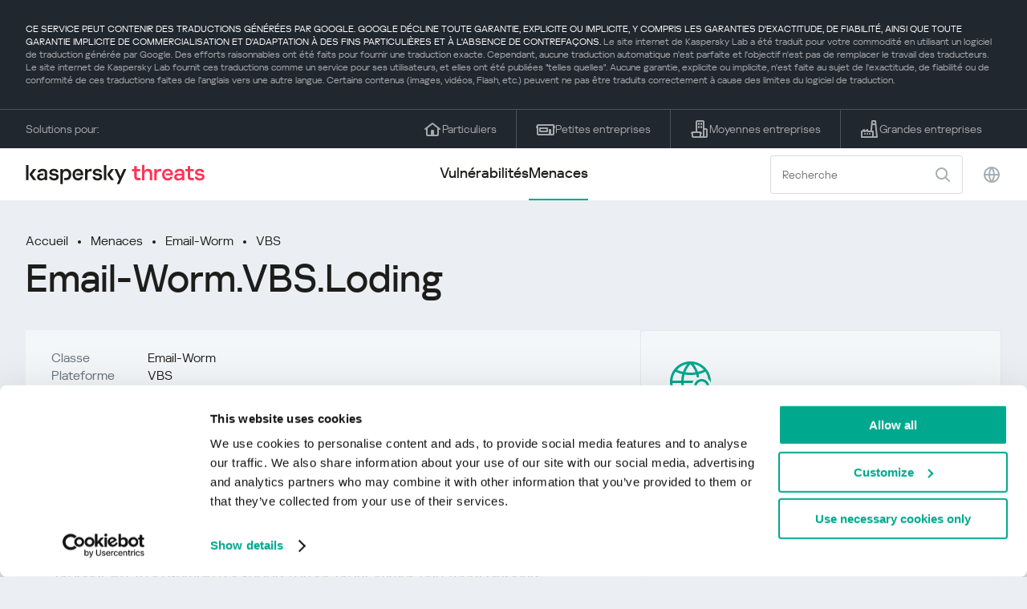

--- FILE ---
content_type: text/html; charset=UTF-8
request_url: https://threats.kaspersky.com/fr/threat/Email-Worm.VBS.Loding/
body_size: 10071
content:


<!DOCTYPE HTML>
<html lang="fr">
<head>
    <meta charset="UTF-8"/>
    <link rel="icon" type="image/svg+xml" href="https://threats.kaspersky.com/content/themes/kasthreat2/assets/frontend/images/favicon.ico">
    <link rel="stylesheet" crossorigin href="https://threats.kaspersky.com/content/themes/kasthreat2/assets/frontend/css/main.css">
    <link rel="stylesheet" crossorigin href="https://threats.kaspersky.com/content/themes/kasthreat2/assets/frontend/css/custom.css">
    <meta name="viewport" content="width=device-width, initial-scale=1.0"/>

    <title>Kaspersky Threats — Loding</title>

    <script type="module" crossorigin src="https://threats.kaspersky.com/content/themes/kasthreat2/assets/frontend/js/main.js"></script>

    <script type="module" crossorigin src="https://threats.kaspersky.com/content/themes/kasthreat2/assets/frontend/js/jquery-3.7.1.min.js"></script>
    <script type="module" crossorigin src="https://threats.kaspersky.com/content/themes/kasthreat2/assets/frontend/js/custom.js"></script>
    <script language="JavaScript" type="text/javascript" src="//media.kaspersky.com/tracking/omniture/s_code_single_suite.js"></script>
    
    <meta name='robots' content='max-image-preview:large' />
<link rel='stylesheet' id='redux-extendify-styles-css' href='https://threats.kaspersky.com/content/plugins/redux-framework/redux-core/assets/css/extendify-utilities.css' type='text/css' media='all' />
<link rel='stylesheet' id='ktn_style-css' href='https://threats.kaspersky.com/content/plugins/kav-threat-news/assets/css/style.css' type='text/css' media='all' />
<link rel="https://api.w.org/" href="https://threats.kaspersky.com/fr/wp-json/" /><link rel="canonical" href="https://threats.kaspersky.com/fr/threat/Email-Worm.VBS.Loding/" />
<link rel='shortlink' href='https://threats.kaspersky.com/fr/?p=6493' />
<link rel="alternate" type="application/json+oembed" href="https://threats.kaspersky.com/fr/wp-json/oembed/1.0/embed?url=https%3A%2F%2Fthreats.kaspersky.com%2Ffr%2Fthreat%2FEmail-Worm.VBS.Loding%2F" />
<link rel="alternate" type="text/xml+oembed" href="https://threats.kaspersky.com/fr/wp-json/oembed/1.0/embed?url=https%3A%2F%2Fthreats.kaspersky.com%2Ffr%2Fthreat%2FEmail-Worm.VBS.Loding%2F&#038;format=xml" />
<meta name="generator" content="Redux 4.4.1" />
    <!-- Google Tag Manager -->
    <script>
        (function(w,d,s,l,i){w[l]=w[l]||[];w[l].push({'gtm.start':
            new Date().getTime(),event:'gtm.js'});var f=d.getElementsByTagName(s)[0],
            j=d.createElement(s),dl=l!='dataLayer'?'&l='+l:'';j.async=true;j.src=
            '//www.googletagmanager.com/gtm.js?id='+i+dl;f.parentNode.insertBefore(j,f);
        })(window,document,'script','dataLayer','GTM-5CGZ3HG');
    </script>

<script>(function(w,d,s,l,i){w[l]=w[l]||[];w[l].push({'gtm.start': new Date().getTime(),event:'gtm.js'});var f=d.getElementsByTagName(s)[0], j=d.createElement(s),dl=l!='dataLayer'?'&l='+l:'';j.async=true;j.src= 'https://www.googletagmanager.com/gtm.js?id='+i+dl;f.parentNode.insertBefore(j,f); })(window,document,'script','dataLayer','GTM-WZ7LJ3');</script>
<!-- End Google Tag Manager -->
    <script>

    if (!window.kaspersky) {
        
        window.kaspersky = {};

        kaspersky.businessType = 'b2c';
        kaspersky.isStaging    = 0; 
        kaspersky.pageName     = 'Kaspersky Threats > Threats > Email-Worm > Email-Worm.VBS.Loding';
        kaspersky.pageType     = 'special project';
        kaspersky.platformName = 'Micro Site';
        kaspersky.siteLocale   = 'fr';
    }

    
    </script>
</head>
<body>

<!-- Google Tag Manager (noscript) -->
<noscript>
        <iframe src="//www.googletagmanager.com/ns.html?id=GTM-5CGZ3HG" height="0" width="0" style="display: none; visibility: hidden;"></iframe>
    </noscript>
<noscript><iframe src="https://www.googletagmanager.com/ns.html?id=GTM-WZ7LJ3" height="0" width="0" style="display:none;visibility:hidden"></iframe></noscript>
<!-- End Google Tag Manager (noscript) -->
<section class="stripe">
    
        <div class="stripe__auto-translate">
        <div class="container">
            CE SERVICE PEUT CONTENIR DES TRADUCTIONS GÉNÉRÉES PAR GOOGLE. GOOGLE DÉCLINE TOUTE GARANTIE, EXPLICITE OU IMPLICITE, Y COMPRIS LES GARANTIES D'EXACTITUDE, DE FIABILITÉ, AINSI QUE TOUTE GARANTIE IMPLICITE DE COMMERCIALISATION ET D'ADAPTATION À DES FINS PARTICULIÈRES ET À L'ABSENCE DE CONTREFAÇONS.
<span>Le site internet de Kaspersky Lab a été traduit pour votre commodité en utilisant un logiciel de traduction générée par Google. Des efforts raisonnables ont été faits pour fournir une traduction exacte. Cependant, aucune traduction automatique n'est parfaite et l'objectif n'est pas de remplacer le travail des traducteurs. Le site internet de Kaspersky Lab fournit ces traductions comme un service pour ses utilisateurs, et elles ont été publiées "telles quelles". Aucune garantie, explicite ou implicite, n'est faite au sujet de l'exactitude, de fiabilité ou de conformité de ces traductions faites de l'anglais vers une autre langue. Certains contenus (images, vidéos, Flash, etc.) peuvent ne pas être traduits correctement à cause des limites du logiciel de traduction.</span>        </div>
    </div>
    
    <div class="container">
        <div class="stripe__inner">
            <div class="stripe__title">Solutions pour:</div>
            <div class="stripe__list">
                <a href="https://www.kaspersky.fr/home-security?icid=fr_threatsheader_acq_ona_smm__onl_b2c_threats_prodmen_sm-team_______3ca5e62f7721d12a" class="stripe__item">
                    <i class="stripe__item-icon stripe__item-icon_home"></i>
                    <div class="stripe__item-text">Particuliers</div>
                </a>
                <a href="https://www.kaspersky.fr/small-business-security?icid=fr_threatsheader_acq_ona_smm__onl_b2c_threats_prodmen_sm-team_______3ca5e62f7721d12a" class="stripe__item">
                    <i class="stripe__item-icon stripe__item-icon_small-business"></i>
                    <div class="stripe__item-text">Petites entreprises</div>
                </a>
                <a href="https://www.kaspersky.fr/small-to-medium-business-security?icid=fr_threatsheader_acq_ona_smm__onl_b2c_threats_prodmen_sm-team_______3ca5e62f7721d12a" class="stripe__item">
                    <i class="stripe__item-icon stripe__item-icon_medium-business"></i>
                    <div class="stripe__item-text">Moyennes entreprises</div>
                </a>
                <a href="https://www.kaspersky.fr/enterprise-security?icid=fr_threatsheader_acq_ona_smm__onl_b2c_threats_prodmen_sm-team_______3ca5e62f7721d12a" class="stripe__item">
                    <i class="stripe__item-icon stripe__item-icon_enterprize-business"></i>
                    <div class="stripe__item-text">Grandes entreprises</div>
                </a>
            </div>
        </div>
    </div>
</section>

<header class="header">
    <div class="container">
        <div class="header__inner">
            <div class="header__left">
                <a class="header__logo" href="/fr/" title="Home page"></a>
            </div>
            <div class="header__center">
                <div class="header__tabs">
                    <a href="/fr/vulnerability/" class="header__tab ">Vulnérabilités</a>
                    <a href="/fr/threat/" class="header__tab  active">Menaces</a>
                </div>
            </div>
            <div class="header__right">
                <label class="field field_search">
                    <input id="search" type="text" class="field__input" placeholder="Recherche" value="">
                    <i class="field__icon field__icon_search"></i>
                </label>
                <button class="header__globe" data-lang></button>
                <button class="header__search" data-modal-open="search"></button>
                <button class="header__menu" data-modal-open="mobile-menu"></button>

                <div class="header__lang-menu" data-lang-menu>
                    <ul class="header__lang-list">
                        <li class="header__lang-item">
                            <a href="https://threats.kaspersky.com/en/threat/Email-Worm.VBS.Loding/" class="header__lang-link ">English</a>
                        </li>
                        <li class="header__lang-item">
                            <a href="https://threats.kaspersky.com/ru/threat/Email-Worm.VBS.Loding/" class="header__lang-link ">Русский</a>
                        </li>
                        <li class="header__lang-item">
                            <a href="https://threats.kaspersky.com/ja/threat/Email-Worm.VBS.Loding/" class="header__lang-link ">日本語</a>
                        </li>
                        <li class="header__lang-item">
                            <a href="https://threats.kaspersky.com/mx/threat/Email-Worm.VBS.Loding/" class="header__lang-link ">LatAm</a>
                        </li>
                        <li class="header__lang-item">
                            <a href="https://threats.kaspersky.com/tr/threat/Email-Worm.VBS.Loding/" class="header__lang-link ">Türk</a>
                        </li>
                        <li class="header__lang-item">
                            <a href="https://threats.kaspersky.com/br/threat/Email-Worm.VBS.Loding/" class="header__lang-link ">Brasileiro</a>
                        </li>
                        <li class="header__lang-item">
                            <a href="https://threats.kaspersky.com/fr/threat/Email-Worm.VBS.Loding/" class="header__lang-link  active">Français</a>
                        </li>
                        <li class="header__lang-item">
                            <a href="https://threats.kaspersky.com/cz/threat/Email-Worm.VBS.Loding/" class="header__lang-link ">Český</a>
                        </li>
                        <li class="header__lang-item">
                            <a href="https://threats.kaspersky.com/de/threat/Email-Worm.VBS.Loding/" class="header__lang-link ">Deutsch</a>
                        </li>
                    </ul>
                </div>
            </div>
        </div>
    </div>
</header>

                    <div class="page">                <div class="container">                <div class="page__header">            <div class="crumbs">                <div class="crumbs__list">                    <a href="https://threats.kaspersky.com/fr/">Accueil</a>                    <a href="https://threats.kaspersky.com/fr/threat/">Menaces</a>                                            <a href="https://threats.kaspersky.com/fr/class/email-worm/">Email-Worm</a>                                        <a href="https://threats.kaspersky.com/fr/platform/vbs/">VBS</a>                </div>            </div>            <div class="section-header">                <h1 class="title">Email-Worm.VBS.Loding</h1>            </div>        </div>        <div class="page__inner">            <div class="page__body">                                <div class="content-header desktop">                    <div class="content-header__left">                                                                            <div class="content-header__item">                                <div class="content-header__name">Classe</div>                                <div class="content-header__value">Email-Worm</div>                            </div>                                                <div class="content-header__item">                            <div class="content-header__name">Plateforme</div>                            <div class="content-header__value">VBS</div>                        </div>                    </div>                </div>                                <div class="page__content">                    <div class="content">                                                    <h2>Classe pour les parents: <a href="https://threats.kaspersky.com/fr/class/virware/">VirWare</a></h2>                            Les virus et les vers sont des programmes malveillants qui s&#39;auto-répliquent sur des ordinateurs ou via des réseaux informatiques sans que l&#39;utilisateur en soit conscient; chaque copie ultérieure de tels programmes malveillants est également capable de s&#39;autoreproduire. Les programmes malveillants qui se propagent via des réseaux ou infectent des machines distantes lorsque le &quot;propriétaire&quot; (par exemple Backdoors) ou les programmes qui créent plusieurs copies qui ne peuvent pas s&#39;auto-répliquer ne font pas partie de la sous-classe Virus and Worms. La caractéristique principale utilisée pour déterminer si un programme est classé comme un comportement distinct dans la sous-classe Virus and Worms est la manière dont le programme se propage (c&#39;est-à-dire comment le programme malveillant répand des copies de lui-même via des ressources locales ou réseau). en tant que fichiers envoyés en pièces jointes, via un lien vers une ressource Web ou FTP, via un lien envoyé dans un message ICQ ou IRC, via des réseaux de partage de fichiers P2P, etc. Certains vers se propagent sous la forme de paquets réseau; ceux-ci pénètrent directement dans la mémoire de l&#39;ordinateur et le code du ver est alors activé. Worms utilise les techniques suivantes pour pénétrer des ordinateurs distants et lancer des copies d&#39;eux-mêmes: ingénierie sociale (par exemple, un message électronique suggérant que l&#39;utilisateur ouvre un fichier joint), exploitation des erreurs de configuration réseau (par exemple copie sur disque entièrement accessible) failles dans la sécurité du système d&#39;exploitation et des applications. Les virus peuvent être divisés en fonction de la méthode utilisée pour infecter un ordinateur: virus de fichiers virus du secteur de démarrage virus de script virus de virus Tous les programmes de cette sous-classe peuvent avoir des fonctions de Troie supplémentaires. Il convient également de noter que de nombreux vers utilisent plus d&#39;une méthode pour diffuser des copies via des réseaux. Les règles de classification des objets détectés avec des fonctions multiples doivent être utilisées pour classer ces types de vers.                                                                            <h2>Classe: <a href="https://threats.kaspersky.com/fr/class/email-worm/">Email-Worm</a></h2>                            Email-Worms propagation par e-mail. Le ver envoie une copie de lui-même en pièce jointe à un message électronique ou un lien vers son fichier sur une ressource réseau (par exemple, une URL vers un fichier infecté sur un site Web compromis ou un site Web appartenant à un pirate). Dans le premier cas, le code du ver est activé lorsque la pièce jointe infectée est ouverte (lancée). Dans le second cas, le code est activé lorsque le lien vers le fichier infecté est ouvert. Dans les deux cas, le résultat est le même: le code du ver est activé. Email-Worms utilise une gamme de méthodes pour envoyer des emails infectés. Les plus courantes sont: l'utilisation d'une connexion directe à un serveur SMTP à l'aide du répertoire de messagerie intégré dans le code du ver en utilisant les services MS Outlook à l'aide des fonctions Windows MAPI. Email-Worms utilisent un certain nombre de sources différentes pour trouver les adresses email auxquelles les emails infectés seront envoyés: le carnet d'adresses dans MS Outlook une base de données d'adresses WAB .txt fichiers stockés sur le disque dur: le ver peut identifier les chaînes dans les fichiers texte Les e-mails adressent des e-mails dans la boîte de réception (certains e-mails peuvent même répondre aux e-mails trouvés dans la boîte de réception) De nombreux vers de messagerie utilisent plus d'une des sources répertoriées ci-dessus. Il existe également d'autres sources d'adresses électroniques, telles que les carnets d'adresses associés aux services de messagerie Web.

<br/><br/><a href='https://encyclopedia.kaspersky.fr/knowledge/email-worm/'>Plus d'informations</a>                                                                            <h2>Plateforme: <a href="https://threats.kaspersky.com/fr/platform/VBS/">VBS</a></h2>                            Visual Basic Scripting Edition (VBScript) est un langage de script interprété par Windows Script Host. VBScript est largement utilisé pour créer des scripts sur les systèmes d&#39;exploitation Microsoft Windows.                                                <h2>Description</h2>                        <h2> Détails techniques </h2><p> C&#39;est un ver Internet écrit en utilisant le langage de script VBS, et il est intégré dans une page Web sur Internet. </p><p> Le ver infecte le système lorsqu&#39;une page Web infectée est ouverte avec Internet Explorer 4+ (et si ses paramètres de sécurité ne sont pas définis sur «ÉLEVÉ»). </p><p> Le script envoie un lien à lui-même par courrier électronique à tous les destinataires répertoriés dans le carnet d&#39;adresses Microsoft Outlook joint au message suivant: </p><blockquote> Sujet: &quot;Secrets informatiques!&quot; <br> Corps du message: <blockquote> Si vous utilisez Win9x / Me, visitez la page suivante pour mettre à jour votre PC <br> performance. Si vous n&#39;utilisez pas Win9x / Me ou si vous ne voulez pas mettre à niveau votre <br> pc, seulement transmettre cette page à vos amis. <br> Peut-être que vos amis en ont besoin. <br> http://xxxxxxxxx.topcities.com/xxxxxxxxxxxxx </blockquote></blockquote><p> Cette URL pointe vers la page HTML infectée. </p><p> Ce ver utilise une méthode spéciale de réplication, car il envoie seulement un lien à lui-même dans le message au lieu d&#39;envoyer le ver entier. </p>                        <div class="top-10">                                                    </div>                        <h2>En savoir plus</h2>                        <p>                            Découvrez les statistiques de la propagation des vulnérabilités dans votre région                            <a href="https://statistics.securelist.com/fr" target="_blank">statistics.securelist.com</a>                        </p>                        <div class="inaccuracy">                            <i class="inaccuracy__icon"></i>                            <div class="inaccuracy__text">                                Vous avez trouvé une inexactitude dans la description de cette vulnérabilité ? <span data-modal-open="inaccuracy" href="#">Faites-le nous savoir !</span>                            </div>                        </div>                    </div>                </div>                        </div>            <aside class="page__aside">                <div class="content-header mobile">                    <div class="content-header__left">                        <div class="content-header__item">                            <div class="content-header__name">Detect date</div>                            <div class="content-header__value"></div>                        </div>                        <div class="content-header__item">                                                            <div class="content-header__name">Classe</div>                                <div class="content-header__value">Email-Worm</div>                                                    </div>                        <div class="content-header__item">                            <div class="content-header__name">Plateforme</div>                            <div class="content-header__value">VBS</div>                        </div>                    </div>                </div>                <section class="attacking-info desktop">                    <i class="attacking-info__icon"></i>                    <div class="attacking-info__text">Découvrez les statistiques de la propagation des vulnérabilités dans votre région:</div>                    <a href="https://statistics.securelist.com/fr" target="_blank"><button class="btn">Vérifier ma région</button></a>                </section>            </aside>        </div>    </div>    <link rel='stylesheet' id='whp3549tw-bs4.css-css' href='https://threats.kaspersky.com/content/plugins/wp-security-hardening/modules/inc/assets/css/tw-bs4.css' type='text/css' media='all' />
<link rel='stylesheet' id='whp5152font-awesome.min.css-css' href='https://threats.kaspersky.com/content/plugins/wp-security-hardening/modules/inc/fa/css/font-awesome.min.css' type='text/css' media='all' />
<link rel='stylesheet' id='whp7671front.css-css' href='https://threats.kaspersky.com/content/plugins/wp-security-hardening/modules/css/front.css' type='text/css' media='all' />


    <section class="covers">
        <div class="container">
            <div class="covers__list">
                                    <div class="covers__item covers__item_black">
                        <div
                            class="covers__image covers__image_desktop"
                            style="background-image: url('https://threats.kaspersky.com/content/uploads/sites/8/2024/04/Calculator_Threats_688x300.jpeg')"
                        ></div>
                        <div
                            class="covers__image covers__image_mobile"
                            style="background-image: url('https://threats.kaspersky.com/content/uploads/sites/8/2024/04/Calculator_Threats_358x360.jpeg')"
                        ></div>
                        <div class="covers__inner">
                            <div class="covers__title">Kaspersky IT Security Calculator:</div>
                            <div class="covers__description">Calculez le profil de sécurité de votre entreprise                            </div>
                            <a target="_blank" href="https://calculator.kaspersky.com/fr?icid=fr_threatsplacehold_acq_ona_smm__onl_b2b_threats_ban_sm-team_______0cb884f319fe3a48">
                                <div class="btn btn_white">Apprendre encore plus</div>
                            </a>
                        </div>
                    </div>
                                                    <div class="covers__item covers__item_black">
                        <div
                            class="covers__image covers__image_desktop"
                            style="background-image: url('https://threats.kaspersky.com/content/uploads/sites/8/2024/04/DL_Threats_688x300.jpeg')"
                        ></div>
                        <div
                            class="covers__image covers__image_mobile"
                            style="background-image: url('https://threats.kaspersky.com/content/uploads/sites/8/2024/04/DL_Threats_358x360.jpeg')"
                        ></div>
                        <div class="covers__inner">
                            <div class="covers__title">Kaspersky!</div>
                            <div class="covers__description">Votre vie en ligne mérite une protection complète!                            </div>
                            <a target="_blank" href="https://www.kaspersky.fr/premium?icid=fr_threatsplacehold_acq_ona_smm__onl_b2c_threats_ban_sm-team___kprem____bb5d24486adfca78">
                                <div class="btn btn_white">Apprendre encore plus</div>
                            </a>
                        </div>
                    </div>
                            </div>
        </div>
    </section>

    <section class="related-articles">
        <div class="container">
            <div class="section-header">
                <div class="title">Related articles</div>
            </div>
            <div class="related-articles__inner">
                
<div class="related-articles__item">
    <div class="related-articles__img" style="background-image: url(https://media.kasperskycontenthub.com/wp-content/uploads/sites/43/2025/12/03143655/SL-Shai-Hulud-2-featured-150x150.jpg)"></div>
    <div class="related-articles__content">
        <div class="related-articles__info">
            <div class="related-articles__date">03 December 2025</div>
            <div class="related-articles__category">Securelist</div>
        </div>
        <div class="related-articles__title">
            <a href="https://securelist.com/shai-hulud-2-0/118214/?utm_source=threats.kaspersky.com&utm_medium=blog&utm_campaign=news_block" target="_blank">Shai Hulud 2.0, now with a wiper flavor</a>
        </div>
    </div>
</div>

<div class="related-articles__item">
    <div class="related-articles__img" style="background-image: url(https://media.kasperskycontenthub.com/wp-content/uploads/sites/43/2025/12/03084840/SL-Q3-vulnerability-report-featured-150x150.jpg)"></div>
    <div class="related-articles__content">
        <div class="related-articles__info">
            <div class="related-articles__date">03 December 2025</div>
            <div class="related-articles__category">Securelist</div>
        </div>
        <div class="related-articles__title">
            <a href="https://securelist.com/vulnerabilities-and-exploits-in-q3-2025/118197/?utm_source=threats.kaspersky.com&utm_medium=blog&utm_campaign=news_block" target="_blank">Exploits and vulnerabilities in Q3 2025</a>
        </div>
    </div>
</div>

<div class="related-articles__item">
    <div class="related-articles__img" style="background-image: url(https://media.kasperskycontenthub.com/wp-content/uploads/sites/43/2025/12/02095721/SL-KSB-stats-featured-150x150.jpg)"></div>
    <div class="related-articles__content">
        <div class="related-articles__info">
            <div class="related-articles__date">02 December 2025</div>
            <div class="related-articles__category">Securelist</div>
        </div>
        <div class="related-articles__title">
            <a href="https://securelist.com/kaspersky-security-bulletin-2025-statistics/118189/?utm_source=threats.kaspersky.com&utm_medium=blog&utm_campaign=news_block" target="_blank">Kaspersky Security Bulletin 2025. Statistics</a>
        </div>
    </div>
</div>

<div class="related-articles__item">
    <div class="related-articles__img" style="background-image: url(https://media.kasperskycontenthub.com/wp-content/uploads/sites/43/2025/11/26075144/SL-Tomiris-Telegram-featured-150x150.jpg)"></div>
    <div class="related-articles__content">
        <div class="related-articles__info">
            <div class="related-articles__date">28 November 2025</div>
            <div class="related-articles__category">Securelist</div>
        </div>
        <div class="related-articles__title">
            <a href="https://securelist.com/tomiris-new-tools/118143/?utm_source=threats.kaspersky.com&utm_medium=blog&utm_campaign=news_block" target="_blank">Tomiris wreaks Havoc: New tools and techniques of the APT group</a>
        </div>
    </div>
</div>

<div class="related-articles__item">
    <div class="related-articles__img" style="background-image: url(https://media.kasperskycontenthub.com/wp-content/uploads/sites/43/2025/11/26072205/SL-NTLM-abuse-Windows-featured-150x150.jpg)"></div>
    <div class="related-articles__content">
        <div class="related-articles__info">
            <div class="related-articles__date">26 November 2025</div>
            <div class="related-articles__category">Securelist</div>
        </div>
        <div class="related-articles__title">
            <a href="https://securelist.com/ntlm-abuse-in-2025/118132/?utm_source=threats.kaspersky.com&utm_medium=blog&utm_campaign=news_block" target="_blank">Old tech, new vulnerabilities: NTLM abuse, ongoing exploitation in 2025</a>
        </div>
    </div>
</div>

<div class="related-articles__item">
    <div class="related-articles__img" style="background-image: url(https://media.kasperskycontenthub.com/wp-content/uploads/sites/43/2025/11/24105035/SL-black-friday-scams-2025-featured-150x150.jpg)"></div>
    <div class="related-articles__content">
        <div class="related-articles__info">
            <div class="related-articles__date">24 November 2025</div>
            <div class="related-articles__category">Securelist</div>
        </div>
        <div class="related-articles__title">
            <a href="https://securelist.com/black-friday-threat-report-2025/118083/?utm_source=threats.kaspersky.com&utm_medium=blog&utm_campaign=news_block" target="_blank">To buy or not to buy: How cybercriminals capitalize on Black Friday</a>
        </div>
    </div>
</div>
                
            </div>
        </div>
    </section>

    <div class="modal-search" data-modal="search">
        <div class="modal-search__overlay"></div>
        <div class="modal-search__inner">
            <label class="field field_page-search">
                <input type="text" class="field__input" placeholder="Search" value="">
                <i class="field__icon field__icon_search"></i>
            </label>
            <button class="modal-search__close" data-modal-close></button>
        </div>
    </div>
</div>

<footer class="footer">
    <div class="container">
        <div class="footer__inner">
            <div class="section-header">
                <div class="title">Solutions pour</div>
            </div>
            <div class="footer-solutions">
                
                <div class="footer-solutions__item" onclick="window.open('https://www.kaspersky.fr/home-security?icid=fr_threatsheader_acq_ona_smm__onl_b2c_threats_prodmen_sm-team_______3ca5e62f7721d12a')">
                    <div class="footer-solutions__content">
                        <div class="footer-solutions__title">Particuliers</div>
                        <div class="footer-solutions__description">Pour votre foyer</div>
                    </div>
                    <i class="footer-solutions__icon footer-solutions__icon_home"></i>
                </div>

                
                <div class="footer-solutions__item" onclick="window.open('https://www.kaspersky.fr/small-business-security?icid=fr_threatsheader_acq_ona_smm__onl_b2c_threats_prodmen_sm-team_______3ca5e62f7721d12a')">
                    <div class="footer-solutions__content">
                        <div class="footer-solutions__title">Petites entreprises</div>
                        <div class="footer-solutions__description">1 à 49 salariés</div>
                    </div>
                    <i class="footer-solutions__icon footer-solutions__icon_small-business"></i>
                </div>
                
                <div class="footer-solutions__item" onclick="window.open('https://www.kaspersky.fr/small-to-medium-business-security?icid=fr_threatsheader_acq_ona_smm__onl_b2c_threats_prodmen_sm-team_______3ca5e62f7721d12a')">
                    <div class="footer-solutions__content">
                        <div class="footer-solutions__title">Moyennes entreprises</div>
                        <div class="footer-solutions__description">50 à 999 salariés</div>
                    </div>
                    <i class="footer-solutions__icon footer-solutions__icon_medium-business"></i>
                </div>
                
                <div class="footer-solutions__item" onclick="window.open('https://www.kaspersky.fr/enterprise-security?icid=fr_threatsheader_acq_ona_smm__onl_b2c_threats_prodmen_sm-team_______3ca5e62f7721d12a')">
                    <div class="footer-solutions__content">
                        <div class="footer-solutions__title">Grandes entreprises</div>
                        <div class="footer-solutions__description">Plus de 1 000 salariés</div>
                    </div>
                    <i class="footer-solutions__icon footer-solutions__icon_enterprize-business"></i>
                </div>
            </div>
            
            <div class="lets-us-know">
                <div class="lets-us-know__content" data-modal-open="found-threat">
                    <i class="lets-us-know__icon"></i>
                    <div class="lets-us-know__text">
                        Vous avez découvert une nouvelle menace ou vulnérabilité ?                    </div>
                </div>
                <div class="btn" data-modal-open="found-threat">Faites-le nous savoir !</div>
            </div>
            
            <div class="footer__bottom">
                <div class="footer__copy">©2025 AO&nbsp;Kaspersky&nbsp;Lab</div>
                <nav class="footer__links">
                    <a href="https://www.kaspersky.fr/web-privacy-policy?icid=fr_threats_acq_ona_smm__onl_b2c_threats_footer_sm-team_______823b0309f2fb2c5e" class="footer__link" target="_blank">Politique de confidentialité</a>
                                            <a class="footer__link" href="javascript: void(0);" onclick="javascript: Cookiebot.renew()" xmlns="http://www.w3.org/1999/xhtml">Cookies</a>
                                        <!-- <a href="/#" class="footer__link">Anti-Corruption Policy</a>
                    <a href="/#" class="footer__link">License Agreement B2C</a>
                    <a href="/#" class="footer__link">License Agreement B2B</a> -->
                </nav>
            </div>
        </div>
    </div>
</footer>

<section class="modal" data-modal="inaccuracy">
    <div class="modal__wrap">
        <div class="modal__overlay"></div>
        <div class="modal__inner">
                <form action="/url" data-form class="modal__form">
                    <div class="modal__title">Vous avez trouvé une inexactitude dans la description de cette vulnérabilité ?</div>
                    <!-- <textarea
                        name="message"
                        cols="30"
                        rows="5"
                        class="modal__textarea"
                        placeholder="Your message"
                    ></textarea>
                    <div class="modal__capture" style="background: #eee; width: 300px; height: 76px">
                        capture
                    </div>
                    <button class="btn">Send message</button> -->
                    <div class="modal__text">
                        Si vous avez découvert une nouvelle menace ou vulnérabilité, veuillez nous en informer par e-mail :                        <br>
                        <a href="mailto:newvirus@kaspersky.com">newvirus@kaspersky.com</a>
                    </div>
                    <button class="btn" data-modal-close>C'est clair</button>
                </form>
            
                <i class="modal__close" data-modal-close></i>
        </div>
    </div>
</section>

<section class="modal" data-modal="found-threat">
    <div class="modal__wrap">
        <div class="modal__overlay"></div>
        <div class="modal__inner">
                <div class="modal__title">Vous avez découvert une nouvelle menace ou vulnérabilité ?</div>
                <div class="modal__text">
                    Si vous avez découvert une nouvelle menace ou vulnérabilité, veuillez nous en informer par e-mail :                    <br>
                    <a href="mailto:newvirus@kaspersky.com">newvirus@kaspersky.com</a>
                </div>
                <button class="btn btn-close" data-modal-close>C'est clair</button>
            
                <i class="modal__close" data-modal-close></i>
        </div>
    </div>
</section>

<section class="modal" data-modal="mobile-menu">
    <div class="modal__wrap">
        <div class="modal__overlay"></div>
        <div class="modal__inner">
                <nav class="menu">
                    <div class="menu__list">
                        <a href="https://threats.kaspersky.com/fr/vulnerability/" class="menu__item">Vulnérabilités</a>
                        <a href="https://threats.kaspersky.com/fr/vendor/" class="menu__item">Fournisseurs</a>
                        <a href="https://threats.kaspersky.com/fr/product/" class="menu__item">Produits</a>
                        <a href="https://threats.kaspersky.com/fr/threat/" class="menu__item">Menaces</a>
                    </div>
                </nav>
                
                <button class="lang" data-modal-close="mobile-menu" data-modal-open="mobile-lang">
                    <i class="lang__icon"></i>
                    <span class="lang__text">Eng</span>
                </button>
                
                <div class="modal-bottom">
                    <div class="modal-bottom__title">Solutions pour</div>
                    <div class="modal-bottom__list">
                        <a href="https://www.kaspersky.fr/home-security?icid=fr_threatsheader_acq_ona_smm__onl_b2c_threats_prodmen_sm-team_______3ca5e62f7721d12a" class="modal-bottom__item">
                            <i class="modal-bottom__item-icon modal-bottom__item-icon_home"></i>
                            <div class="modal-bottom__item-text">Particuliers</div>
                        </a>
                        <a href="https://www.kaspersky.fr/small-business-security?icid=fr_threatsheader_acq_ona_smm__onl_b2c_threats_prodmen_sm-team_______3ca5e62f7721d12a" class="modal-bottom__item">
                            <i class="modal-bottom__item-icon modal-bottom__item-icon_small-business"></i>
                            <div class="modal-bottom__item-text">Petites entreprises</span></div>
                        </a>
                        <a href="https://www.kaspersky.fr/small-to-medium-business-security?icid=fr_threatsheader_acq_ona_smm__onl_b2c_threats_prodmen_sm-team_______3ca5e62f7721d12a" class="modal-bottom__item">
                            <i class="modal-bottom__item-icon modal-bottom__item-icon_medium-business"></i>
                            <div class="modal-bottom__item-text">Moyennes entreprises</div>
                        </a>
                        <a href="https://www.kaspersky.fr/enterprise-security?icid=fr_threatsheader_acq_ona_smm__onl_b2c_threats_prodmen_sm-team_______3ca5e62f7721d12a" class="modal-bottom__item">
                            <i class="modal-bottom__item-icon modal-bottom__item-icon_enterprize-business"></i>
                            <div class="modal-bottom__item-text">Grandes entreprises</div>
                        </a>
                    </div>
                </div>
            
                <i class="modal__close" data-modal-close></i>
        </div>
    </div>
</section>

<section class="modal" data-modal="mobile-lang">
    <div class="modal__wrap">
        <div class="modal__overlay"></div>
        <div class="modal__inner">
                <div class="modal__back" data-modal-close="mobile-lang" data-modal-open="mobile-menu">
                    <i class="modal__back-icon"></i>
                    <div class="modal__back-text">Select language</div>
                </div>
                <nav class="menu">
                    <div class="menu__list">
                        <a href="https://threats.kaspersky.com/en/threat/Email-Worm.VBS.Loding/" class="menu__item ">English</a>
                            <a href="https://threats.kaspersky.com/ru/threat/Email-Worm.VBS.Loding/" class="menu__item ">Русский</a>
                            <a href="https://threats.kaspersky.com/ja/threat/Email-Worm.VBS.Loding/" class="menu__item ">日本語</a>
                            <a href="https://threats.kaspersky.com/mx/threat/Email-Worm.VBS.Loding/" class="menu__item ">LatAm</a>
                            <a href="https://threats.kaspersky.com/tr/threat/Email-Worm.VBS.Loding/" class="menu__item ">Türk</a>
                            <a href="https://threats.kaspersky.com/br/threat/Email-Worm.VBS.Loding/" class="menu__item ">Brasileiro</a>
                            <a href="https://threats.kaspersky.com/fr/threat/Email-Worm.VBS.Loding/" class="menu__item  active">Français</a>
                            <a href="https://threats.kaspersky.com/cz/threat/Email-Worm.VBS.Loding/" class="menu__item ">Český</a>
                            <a href="https://threats.kaspersky.com/de/threat/Email-Worm.VBS.Loding/" class="menu__item ">Deutsch</a>
                    </div>
                </nav>

            
            
        </div>
    </div>
</section>

<section class="modal" data-modal="mobile-filters">
    <div class="modal__wrap">
        <div class="modal__overlay"></div>
        <div class="modal__inner">
                <div class="filters">
                    <!-- <div class="filters__title">Severity level</div>
                    <div class="filters__list">
                        <div class="filters__item">
                            Critical
                            <label class="checkbox ">
                                <input type="checkbox" class="checkbox__input" >
                                <span class="checkbox__box"></span>
                            </label>
                        </div>
                        <div class="filters__item">
                            High
                            <label class="checkbox ">
                                <input type="checkbox" class="checkbox__input" checked>
                                <span class="checkbox__box"></span>
                            </label>
                        </div>
                        <div class="filters__item">
                            Warning
                            <label class="checkbox error">
                                <input type="checkbox" class="checkbox__input" >
                                <span class="checkbox__box"></span>
                            </label>
                        </div>
                    </div> -->
                    <div class="filters__title">Sorting</div>

                    
                    
                        <div class="filters__list">
                                                    <div class="filters__item">
                                Menace                                <div class="sort-list">
                                    <button class="sort sort_ask" filter-data='https://threats.kaspersky.com/fr/threat/?s_post_type=threat&orderby=name&order=ASC'></button>
                                    <button class="sort sort_desk" filter-data='https://threats.kaspersky.com/fr/threat/?s_post_type=threat&orderby=name&order=DESC'></button>
                                </div>
                            </div>
                                                </div>

                                    </div>

                <button class="btn btn-confirm">Confirm</button>
                <i class="modal__close"></i>
                <!-- <button class="btn btn-confirm" data-modal-open="filters-save">Confirm</button> -->
                <!--<section class="modal__error">You must select at least one severity level</section>-->
                <!-- <i class="modal__close" data-modal-close></i> -->

        </div>
    </div>
</section>

<div class="filters-save" data-modal="filters-save">
    <div class="filters-save__overlay"></div>
    <div class="filters-save__close" data-modal-close></div>
    <div class="filters-save__inner">
        <div class="filters-save__text">Confirm changes?</div>
        <div class="filters-save__bottom">
            <button class="btn btn-yes">Yes</button>
            <button class="btn btn_grey btn-no">No</button>
        </div>
    </div>
</div>
<div class="toast" data-toast>
    <div class="toast__inner">
        <i class="toast__icon"></i>
        <div class="toast__text">Your message has been sent successfully.</div>
    </div>
</div>

</body>
</html>



--- FILE ---
content_type: text/css
request_url: https://threats.kaspersky.com/content/themes/kasthreat2/assets/frontend/css/main.css
body_size: 15370
content:
html,body,div,span,applet,object,iframe,h1,h2,h3,h4,h5,h6,p,blockquote,pre,a,abbr,acronym,address,big,cite,code,del,dfn,em,img,ins,kbd,q,s,samp,small,strike,strong,sub,sup,tt,var,dl,dt,dd,ol,ul,li,fieldset,form,label,legend,table,caption,tbody,tfoot,thead,tr,th,td{margin:0;padding:0;border:0;outline:0;font-weight:inherit;font-style:inherit;font-family:inherit;font-size:100%;vertical-align:baseline}body{line-height:1;color:#000;background:#fff}ol,ul{list-style:none}table{border-collapse:separate;border-spacing:0;vertical-align:middle}caption,th,td{text-align:left;font-weight:400;vertical-align:middle}a img{border:none}@font-face{font-family:Kaspersky Sans Display;font-weight:400;src:url(../fonts/Kaspersky_Sans_Display_Regular.woff2)}@font-face{font-family:Kaspersky Sans Display;font-weight:500;src:url(../fonts/Kaspersky_Sans_Display_Medium.woff2)}:root{--greyscale-02: #131a23;--greyscale-03: #21272f;--greyscale-04: #383f48;--greyscale-05: rgba(42,53,65,.7);--greyscale-06: rgba(34,52,73,.4);--greyscale-07: rgba(29,54,83,.17);--greyscale-08: rgba(41,77,117,.09);--greyscale-09: #f4f7fa;--primary-brand-palette-01: #00a88e;--primary-brand-palette-02: #29ccb1;--primary-brand-palette-04: #befff4;--primary-brand-palette-06: #1d1d1b;--primary-brand-palette-07: #fff;--white-for-dark-theme-01: #fff;--secondary-gradients-11: radial-gradient(95.91% 77.56% at 100% 109.29%, #fff1ab 0%, rgba(255,241,171,0) 100%), linear-gradient(45deg, #fe9463 0%, #e6feae 98.54%);--secondary-gradients-12: radial-gradient(77.99% 182.65% at 148.57% -45%, rgba(255,255,255,.9) 0%, rgba(255,255,255,0) 100%), radial-gradient(107.43% 86.87% at 0% 100%, #fff1ab 0%, rgba(255,241,171,0) 100%), linear-gradient(135deg, #ff5d73 5%, #ff7280 100%);--secondary-gradients-01: radial-gradient(56.79% 56.79% at 31.79% -10%, rgba(175,189,254,.9) 0%, rgba(175,189,254,0) 100%), radial-gradient(109.66% 109.66% at 92.5% 1.43%, #dcf0ff 0%, rgba(220,240,255,0) 79.69%), radial-gradient(54.64% 70.12% at 3.93% 92.86%, #84d5f2 0%, rgba(133,212,243,0) 77.23%), linear-gradient(130deg, #7cffe9 27.55%, #bbc1fe 70.53%);--secondary-gradients-07: radial-gradient(281.21% 103.3% at 100% 0%, #fbfafe 0%, rgba(255,255,255,0) 100%), linear-gradient(154deg, #66fe99 6.25%, #a8e6fc 69.87%)}--secondary-palette-red-600 #F35{--secondary-palette-violet-600: #73f;--background-colours-red-50: #ffeff1}.accordion__list{display:block}.accordion__item{display:block;padding:12px 0;border-bottom:1px solid var(--greyscale-07, rgba(29,54,83,.17))}.accordion__item:last-child{border:none}.accordion__header{display:-webkit-box;display:-moz-box;display:-webkit-flex;display:-ms-flexbox;display:box;display:flex;-webkit-box-align:start;-moz-box-align:start;-o-box-align:start;-ms-flex-align:start;-webkit-align-items:flex-start;align-items:flex-start;-webkit-box-pack:justify;-moz-box-pack:justify;-o-box-pack:justify;-ms-flex-pack:justify;-webkit-justify-content:space-between;justify-content:space-between;padding-right:20px;-webkit-user-select:none;-moz-user-select:none;-ms-user-select:none;user-select:none}.accordion__item.active .accordion__header{padding-right:0}.accordion__title{cursor:pointer;-webkit-transition:all .175s;-moz-transition:all .175s;-o-transition:all .175s;-ms-transition:all .175s;transition:all .175s}.accordion__title:hover .ta-item__id,.accordion__title:hover .ta-item__name{color:var(--primary-brand-palette-01, #00a88e)}.accordion__close{-webkit-flex-shrink:0;flex-shrink:0;width:20px;height:20px;background:url(../images/accordion/icon.svg) center center no-repeat;background-size:contain;cursor:pointer;display:none}.accordion__close:hover{background-image:url(../images/accordion/icon_hover.svg)}.accordion__item.active .accordion__close{display:block}.accordion__content{padding:32px 0 24px 96px;color:var(--primary-brand-palette-06, #1d1d1b);font-feature-settings:"liga" off;font-family:Kaspersky Sans Display;font-size:16px;font-style:normal;font-weight:400;line-height:22px;display:none}@media screen and (max-width: 1279px){.accordion__content{font-family:Kaspersky Sans Display;font-size:14px;font-style:normal;font-weight:400;line-height:20px;padding:28px 0 24px 92px}}.aside{padding:24px 32px 48px;border-radius:4px;background:var(--primary-brand-palette-07, #fff);-webkit-box-shadow:0px 1px 2px -2px rgba(24,39,75,.12);box-shadow:0 1px 2px -2px #18274b1f}@media screen and (max-width: 959px){.aside{padding-left:16px;padding-right:16px;padding-bottom:8px}}.aside__title{display:-webkit-box;display:-moz-box;display:-webkit-flex;display:-ms-flexbox;display:box;display:flex;-webkit-box-pack:justify;-moz-box-pack:justify;-o-box-pack:justify;-ms-flex-pack:justify;-webkit-justify-content:space-between;justify-content:space-between;-webkit-box-align:center;-moz-box-align:center;-o-box-align:center;-ms-flex-align:center;-webkit-align-items:center;align-items:center;margin-bottom:24px;font-family:Kaspersky Sans Display;font-size:24px;font-style:normal;font-weight:500;line-height:27px}@media screen and (max-width: 959px){.aside__title{font-family:Kaspersky Sans Display;font-size:21px;font-style:normal;font-weight:500;line-height:24px}}.aside__title_top{border-bottom:1px solid var(--greyscale-07, rgba(29,54,83,.17));padding-bottom:24px}.aside__block{margin-bottom:48px}@media screen and (max-width: 959px){.aside__block{margin-bottom:40px}}.aside__block:last-child{margin-bottom:0}.attacking-info{border-radius:4px;border:1px solid var(--greyscale-08, rgba(41,77,117,.09));background:var(--greyscale-09, #f4f7fa);padding:32px}@media screen and (max-width: 959px){.attacking-info{margin:40px 0;padding:32px 24px}.attacking-info.mobile{display:-webkit-box;display:-moz-box;display:-webkit-flex;display:-ms-flexbox;display:box;display:flex;-webkit-box-orient:vertical;-moz-box-orient:vertical;-o-box-orient:vertical;-webkit-flex-direction:column;-ms-flex-direction:column;flex-direction:column;-webkit-box-align:center;-moz-box-align:center;-o-box-align:center;-ms-flex-align:center;-webkit-align-items:center;align-items:center}}.attacking-info__icon{display:block;width:64px;height:64px;background:url(../images/attacking-info/icon.svg) center center no-repeat;background-size:contain;margin-bottom:20px}@media screen and (max-width: 959px){.attacking-info__icon{margin-bottom:12px}}.attacking-info__text{color:var(--primary-brand-palette-06, #1d1d1b);font-feature-settings:"liga" off;font-family:Kaspersky Sans Display;font-size:21px;font-style:normal;font-weight:500;line-height:24px;margin-bottom:48px}@media screen and (max-width: 1279px){.attacking-info__text{font-family:Kaspersky Sans Display;font-size:18px;font-style:normal;font-weight:500;line-height:21px;margin-bottom:40px}}@media screen and (max-width: 959px){.attacking-info__text{text-align:center}}.btn{display:inline-block;padding:13px 24px;border-radius:4px;background:var(--primary-brand-palette-06, #1d1d1b);color:var(--primary-brand-palette-07, #fff);font-family:Kaspersky Sans Display;font-size:16px;font-style:normal;font-weight:600;line-height:22px;border:none;cursor:pointer;text-decoration:none;-webkit-transition:all .175s;-moz-transition:all .175s;-o-transition:all .175s;-ms-transition:all .175s;transition:all .175s}.btn:hover{background:var(--greyscale-04, #383f48)}.btn_white{background:var(--primary-brand-palette-07, #fff);color:var(--primary-brand-palette-06, #1d1d1b)}.btn_white:hover{background:var(--primary-brand-palette-04, #befff4)}.btn_grey{border:1px solid var(--greyscale-07, rgba(29,54,83,.17));background:var(--greyscale-08, rgba(41,77,117,.09));color:var(--primary-brand-palette-06, #1d1d1b)}.checkbox{display:block}.checkbox__box{display:block;width:28px;height:28px;border-radius:4px;border:1px solid var(--greyscale-07, rgba(29,54,83,.17));background:var(--greyscale-08, rgba(41,77,117,.09));-webkit-box-sizing:border-box;-moz-box-sizing:border-box;box-sizing:border-box}.checkbox__input{display:none}.checkbox__input:checked+.checkbox__box{border:1px solid var(--primary-brand-palette-01, #00a88e);background:var(--primary-brand-palette-01, #00a88e) url(../images/checkbox/check.svg) center center no-repeat;background-size:14px}.checkbox.error .checkbox__box{border-radius:4px;border:1px solid var(--secondary-palette-red-600, #f35);background:var(--background-colours-red-50, #ffeff1)}.container{width:100%;max-width:1464px;padding:0 32px;-webkit-box-sizing:border-box;-moz-box-sizing:border-box;box-sizing:border-box;margin:0 auto}@media screen and (max-width: 959px){.container{padding:0 16px}}.content-header{display:-webkit-box;display:-moz-box;display:-webkit-flex;display:-ms-flexbox;display:box;display:flex;border-radius:4px 4px 0 0;background:var(--greyscale-09, #f4f7fa);padding:24px 32px}@media screen and (max-width: 959px){.content-header{padding:20px 16px}}.content-header__left{-webkit-box-flex:1;-moz-box-flex:1;-o-box-flex:1;-ms-box-flex:1;box-flex:1;-webkit-flex-grow:1;flex-grow:1;display:-webkit-box;display:-moz-box;display:-webkit-flex;display:-ms-flexbox;display:box;display:flex;-webkit-box-orient:vertical;-moz-box-orient:vertical;-o-box-orient:vertical;-webkit-flex-direction:column;-ms-flex-direction:column;flex-direction:column;gap:8px}.content-header__right{display:-webkit-box;display:-moz-box;display:-webkit-flex;display:-ms-flexbox;display:box;display:flex;gap:24px;padding-right:24px}.content-header__item{display:-webkit-box;display:-moz-box;display:-webkit-flex;display:-ms-flexbox;display:box;display:flex;gap:4px}.content-header__name,.content-header__value{font-feature-settings:"liga" off;font-family:Kaspersky Sans Display;font-size:16px;font-style:normal;font-weight:400;line-height:22px}@media screen and (max-width: 1279px){.content-header__name,.content-header__value{font-family:Kaspersky Sans Display;font-size:14px;font-style:normal;font-weight:400;line-height:20px}}.content-header__name{color:var(--greyscale-05, rgba(42,53,65,.7));min-width:120px}@media screen and (max-width: 1279px){.content-header__name{min-width:100px}}.content-header__value{color:var(--primary-brand-palette-06, #1d1d1b)}.content{color:var(--primary-brand-palette-06, #1d1d1b);font-feature-settings:"liga" off;font-family:Kaspersky Sans Display;font-size:18px;font-style:normal;font-weight:400;line-height:24px}@media screen and (max-width: 1279px){.content{font-family:Kaspersky Sans Display;font-size:16px;font-style:normal;font-weight:400;line-height:22px}}.content h2{font-family:Kaspersky Sans Display;font-size:24px;font-style:normal;font-weight:500;line-height:27px;margin-top:48px;margin-bottom:24px}@media screen and (max-width: 1279px){.content h2{font-family:Kaspersky Sans Display;font-size:21px;font-style:normal;font-weight:500;line-height:24px;margin-top:40px}}.content p{margin-top:24px}.content p+p{margin-top:12px}.content ol{margin-top:32px;margin-bottom:48px}.content ol li{counter-increment:step-counter;padding-left:40px;margin-bottom:12px}.content ol li:before{content:counter(step-counter);display:inline-block;vertical-align:middle;margin-top:-3px;margin-left:-40px;margin-right:12px;padding:6px 0;text-align:center;width:28px;height:28px;border-radius:50%;background:var(--greyscale-08, rgba(41,77,117,.09));-webkit-box-sizing:border-box;-moz-box-sizing:border-box;box-sizing:border-box;font-family:Kaspersky Sans Display;font-size:12px;font-style:normal;font-weight:600;line-height:16px}.content ul{margin:32px 0}.content ul li{padding-left:20px;position:relative;margin-bottom:8px}.content ul li .hint{margin-bottom:-2px}.content ul li:before{content:"";display:block;position:absolute;top:10px;left:4px;width:4px;height:4px;background:#1d1d1b;margin-right:8px;border-radius:50%}.content ul.cols-3{-webkit-column-count:3;-moz-column-count:3;column-count:3;-webkit-column-gap:32px;-moz-column-gap:32px;column-gap:32px}@media screen and (max-width: 959px){.content ul.cols-3{-webkit-column-count:1;-moz-column-count:1;column-count:1}}.content ul.cols-4{-webkit-column-count:4;-moz-column-count:4;column-count:4;-webkit-column-gap:32px;-moz-column-gap:32px;column-gap:32px}@media screen and (max-width: 959px){.content ul.cols-4{-webkit-column-count:1;-moz-column-count:1;column-count:1}}.content ul.cve{display:-webkit-box;display:-moz-box;display:-webkit-flex;display:-ms-flexbox;display:box;display:flex;-webkit-box-lines:multiple;-moz-box-lines:multiple;-o-box-lines:multiple;-webkit-flex-wrap:wrap;-ms-flex-wrap:wrap;flex-wrap:wrap;gap:0 32px;list-style:none;margin-top:24px}@media screen and (max-width: 959px){.content ul.cve{-webkit-box-orient:vertical;-moz-box-orient:vertical;-o-box-orient:vertical;-webkit-flex-direction:column;-ms-flex-direction:column;flex-direction:column}}.content ul.cve li{display:-webkit-box;display:-moz-box;display:-webkit-flex;display:-ms-flexbox;display:box;display:flex;width:calc(50% - 16px);margin:0;-webkit-box-pack:justify;-moz-box-pack:justify;-o-box-pack:justify;-ms-flex-pack:justify;-webkit-justify-content:space-between;justify-content:space-between;-webkit-box-align:center;-moz-box-align:center;-o-box-align:center;-ms-flex-align:center;-webkit-align-items:center;align-items:center;padding:13px 0 17px;border-bottom:1px solid var(--greyscale-07, rgba(29,54,83,.17));font-family:Kaspersky Sans Display;font-size:16px;font-style:normal;font-weight:400;line-height:22px}@media screen and (max-width: 1279px){.content ul.cve li{padding:10px 0;font-family:Kaspersky Sans Display;font-size:14px;font-style:normal;font-weight:400;line-height:20px}}@media screen and (max-width: 959px){.content ul.cve li{width:100%}}.content ul.cve li:last-child,.content ul.cve li:nth-last-child(2){border-bottom:none}@media screen and (max-width: 959px){.content ul.cve li:nth-last-child(2){border-bottom:1px solid var(--greyscale-07, rgba(29,54,83,.17))}}.content ul.cve li:before{content:none}.content a{word-wrap:break-word;color:var(--primary-brand-palette-01, #00a88e);text-decoration:none;cursor:pointer;-webkit-transition:all .175s;-moz-transition:all .175s;-o-transition:all .175s;-ms-transition:all .175s;transition:all .175s}.content a:hover{color:var(--primary-brand-palette-02, #29ccb1)}.content a.read-more{display:inline-block;margin-top:12px}.content h2:first-child,.content ul:first-child,.content ol:first-child,.content li:first-child,.content p:first-child,.content a:first-child{margin-top:0}.content h2:last-child,.content ul:last-child,.content ol:last-child,.content li:last-child,.content p:last-child,.content a:last-child{margin-bottom:0}.content .no-description{color:var(--greyscale-06);font-feature-settings:"liga" off;-o-text-overflow:ellipsis;text-overflow:ellipsis}.content .inaccuracy{margin-top:64px}@media screen and (max-width: 1279px){.content .inaccuracy{margin-top:48px}}.covers__list{display:-webkit-box;display:-moz-box;display:-webkit-flex;display:-ms-flexbox;display:box;display:flex;gap:24px}@media screen and (max-width: 1279px){.covers__list{-webkit-box-orient:vertical;-moz-box-orient:vertical;-o-box-orient:vertical;-webkit-flex-direction:column;-ms-flex-direction:column;flex-direction:column;gap:20px}}.covers__item{width:50%;border-radius:4px;background:var(--primary-brand-palette-07, #fff);position:relative}@media screen and (max-width: 1279px){.covers__item{width:100%}}.covers__inner{position:relative;z-index:1;height:300px;padding:28px 32px 32px;-webkit-box-sizing:border-box;-moz-box-sizing:border-box;box-sizing:border-box;display:-webkit-box;display:-moz-box;display:-webkit-flex;display:-ms-flexbox;display:box;display:flex;-webkit-box-orient:vertical;-moz-box-orient:vertical;-o-box-orient:vertical;-webkit-flex-direction:column;-ms-flex-direction:column;flex-direction:column;-webkit-box-align:start;-moz-box-align:start;-o-box-align:start;-ms-flex-align:start;-webkit-align-items:flex-start;align-items:flex-start}@media screen and (max-width: 959px){.covers__inner{height:360px;padding:28px 28px 24px}}.covers__item_black{background:var(--primary-brand-palette-06, #1d1d1b)}.covers__item_black .covers__title,.covers__item_black .covers__description{color:var(--primary-brand-palette-07, #fff)}.covers__image{position:absolute;top:0;left:0;bottom:0;right:0;background-size:cover;background-position:right center;border-radius:4px}@media screen and (max-width: 959px){.covers__image_desktop{display:none}}.covers__image_mobile{display:none;background-position:center center}@media screen and (max-width: 959px){.covers__image_mobile{display:block}}.covers__title{color:var(--primary-brand-palette-06, #1d1d1b);max-width:320px;font-feature-settings:"liga" off;font-family:Kaspersky Sans Display;font-size:32px;font-style:normal;font-weight:500;line-height:36px}@media screen and (max-width: 959px){.covers__title{max-width:285px;font-family:Kaspersky Sans Display;font-size:24px;font-style:normal;font-weight:500;line-height:27px}}.covers__description{-webkit-box-flex:1;-moz-box-flex:1;-o-box-flex:1;-ms-box-flex:1;box-flex:1;-webkit-flex-grow:1;flex-grow:1;color:var(--primary-brand-palette-06, #1d1d1b);max-width:320px;font-feature-settings:"liga" off;margin-top:20px;font-family:Kaspersky Sans Display;font-size:18px;font-style:normal;font-weight:400;line-height:24px}@media screen and (max-width: 959px){.covers__description{max-width:285px;font-family:Kaspersky Sans Display;font-size:16px;font-style:normal;font-weight:400;line-height:22px}}.crumbs__list{display:-webkit-box;display:-moz-box;display:-webkit-flex;display:-ms-flexbox;display:box;display:flex;margin-bottom:12px}.crumbs a{color:var(--primary-brand-palette-06, #1d1d1b);font-feature-settings:"liga" off;text-decoration:none;-webkit-transition:all .175s;-moz-transition:all .175s;-o-transition:all .175s;-ms-transition:all .175s;transition:all .175s;font-family:Kaspersky Sans Display;font-size:16px;font-style:normal;font-weight:400;line-height:22px;cursor:pointer}.crumbs a:not(:last-child):after{content:"";display:inline-block;vertical-align:middle;width:4px;height:4px;margin:0 12px;border-radius:50%;background:var(--primary-brand-palette-06, #1d1d1b)}.crumbs a:hover{color:var(--primary-brand-palette-01, #00a88e)}.field{display:-webkit-box;display:-moz-box;display:-webkit-flex;border-radius:4px;border:1px solid var(--greyscale-07, rgba(29,54,83,.17));background:var(--primary-brand-palette-07, #fff);padding:11px 12px;-webkit-box-sizing:border-box;-moz-box-sizing:border-box;box-sizing:border-box;display:-ms-flexbox;display:box;display:flex;-webkit-box-align:center;-moz-box-align:center;-o-box-align:center;-ms-flex-align:center;-webkit-align-items:center;align-items:center;gap:20px}.field:hover{border-color:var(--greyscale-08)}@media screen and (max-width: 959px){.field{padding:11px 12px}}@media screen and (max-width: 959px){.field{height:48px}}.field__input{-webkit-box-flex:1;-moz-box-flex:1;-o-box-flex:1;-ms-box-flex:1;box-flex:1;-webkit-flex-grow:1;flex-grow:1;border:none;font-family:Kaspersky Sans Display;font-size:14px;font-style:normal;font-weight:400;line-height:20px}@media screen and (max-width: 959px){.field__input{font-size:16px}}.field__input ::placeholder{color:var(--greyscale-05, rgba(42,53,65,.7));font-feature-settings:"liga" off;font-family:Kaspersky Sans Display;font-size:14px;font-style:normal;font-weight:400;line-height:20px}.field__input:focus{outline:none}.field__icon{-webkit-flex-shrink:0;flex-shrink:0;width:24px;height:24px}.field__icon_search{background:url(../images/field/search.svg) center center no-repeat;background-size:contain}.field__icon_search:hover{background-image:url(../images/field/search_hover.svg)}.field_search{width:240px}.field_search .field__input{width:100%}.field_page-search{-webkit-box-flex:1;-moz-box-flex:1;-o-box-flex:1;-ms-box-flex:1;box-flex:1;-webkit-flex-grow:1;flex-grow:1}.field_levels{width:250px;-webkit-flex-shrink:0;flex-shrink:0}.filters-save{position:fixed;top:0;left:0;right:0;bottom:0;z-index:600;display:none}.filters-save__overlay{background:var(--greyscale-06, rgba(34,52,73,.4));position:absolute;top:0;right:0;bottom:0;left:0}.filters-save__inner{border-radius:4px;border:1px solid var(--greyscale-08, rgba(41,77,117,.09));background:var(--greyscale-09, #f4f7fa);position:absolute;z-index:1;top:76px;left:16px;right:16px;padding:20px;-webkit-box-sizing:border-box;-moz-box-sizing:border-box;box-sizing:border-box}.filters-save__text{margin-bottom:20px;color:var(--primary-brand-palette-06, #1d1d1b);font-feature-settings:"liga" off;font-family:Kaspersky Sans Display;font-size:18px;font-style:normal;font-weight:500;line-height:21px}.filters-save__bottom{display:-webkit-box;display:-moz-box;display:-webkit-flex;display:-ms-flexbox;display:box;display:flex;gap:12px}.filters-save__close{position:absolute;width:40px;height:40px;top:20px;left:calc(50% - 20px);background:url(../images/filters-save/close.svg) center center no-repeat;background-size:contain}.filters__title{color:var(--primary-brand-palette-06, #1d1d1b);font-family:Kaspersky Sans Display;font-size:24px;font-style:normal;font-weight:500;line-height:27px;margin-bottom:28px}.filters__list{margin-bottom:32px}.filters__item{display:-webkit-box;display:-moz-box;display:-webkit-flex;display:-ms-flexbox;display:box;display:flex;-webkit-box-pack:justify;-moz-box-pack:justify;-o-box-pack:justify;-ms-flex-pack:justify;-webkit-justify-content:space-between;justify-content:space-between;-webkit-box-align:center;-moz-box-align:center;-o-box-align:center;-ms-flex-align:center;-webkit-align-items:center;align-items:center;padding:12px 0;border-bottom:1px solid #e1e3e7;color:var(--primary-brand-palette-06, #1d1d1b);font-feature-settings:"liga" off;font-family:Kaspersky Sans Display;font-size:16px;font-style:normal;font-weight:400;line-height:22px}.filters__item:last-child{border:none}.footer-solutions{display:-webkit-box;display:-moz-box;display:-webkit-flex;display:-ms-flexbox;display:box;display:flex;gap:24px;margin-bottom:40px}@media screen and (max-width: 1279px){.footer-solutions{-webkit-box-lines:multiple;-moz-box-lines:multiple;-o-box-lines:multiple;-webkit-flex-wrap:wrap;-ms-flex-wrap:wrap;flex-wrap:wrap;gap:20px;margin-bottom:32px}}@media screen and (max-width: 959px){.footer-solutions{gap:8px;margin-bottom:24px}}.footer-solutions__content{-webkit-box-flex:1;-moz-box-flex:1;-o-box-flex:1;-ms-box-flex:1;box-flex:1;-webkit-flex-grow:1;flex-grow:1}.footer-solutions__item{display:-webkit-box;display:-moz-box;display:-webkit-flex;display:-ms-flexbox;display:box;display:flex;position:relative;border-radius:4px;background:var(--primary-brand-palette-07, #fff);width:25%;padding:24px 24px 32px;-webkit-box-sizing:border-box;-moz-box-sizing:border-box;box-sizing:border-box;overflow:hidden;filter:drop-shadow(0px 1px 2px rgba(24,39,75,.12));cursor:pointer;-webkit-transition:all .175s;-moz-transition:all .175s;-o-transition:all .175s;-ms-transition:all .175s;transition:all .175s}@media screen and (max-width: 1279px){.footer-solutions__item{width:calc(50% - 10px)}}@media screen and (max-width: 959px){.footer-solutions__item{padding:24px 20px 32px;-webkit-user-select:none;-moz-user-select:none;-ms-user-select:none;user-select:none;width:100%}}.footer-solutions__item:hover{background:var(--primary-brand-palette-01, #00a88e)}.footer-solutions__item:hover .footer-solutions__title,.footer-solutions__item:hover .footer-solutions__description{color:var(--primary-brand-palette-07, #fff)}.footer-solutions__item:hover .footer-solutions__icon_home{background-image:url(../images/footer-solutions/home_white.svg)}.footer-solutions__item:hover .footer-solutions__icon_small-business{background-image:url(../images/footer-solutions/small-business_white.svg)}.footer-solutions__item:hover .footer-solutions__icon_medium-business{background-image:url(../images/footer-solutions/medium-business_white.svg)}.footer-solutions__item:hover .footer-solutions__icon_enterprize-business{background-image:url(../images/footer-solutions/enterprize-business_white.svg)}.footer-solutions__title{color:var(--primary-brand-palette-06, #1d1d1b);max-width:150px;min-height:54px;font-family:Kaspersky Sans Display;font-size:24px;font-style:normal;font-weight:500;line-height:27px}@media screen and (max-width: 1279px){.footer-solutions__title{max-width:204px;min-height:27px}}@media screen and (max-width: 959px){.footer-solutions__title{max-width:100%;min-height:0}}.footer-solutions__description{color:var(--primary-brand-palette-06, #1d1d1b);font-feature-settings:"liga" off;padding-top:32px;font-family:Kaspersky Sans Display;font-size:16px;font-style:normal;font-weight:400;line-height:22px}@media screen and (max-width: 959px){.footer-solutions__description{padding-top:12px}}.footer-solutions__icon{width:64px;height:64px;margin-top:-8px;margin-right:-8px;background-size:contain}@media screen and (max-width: 959px){.footer-solutions__icon{width:48px;height:48px;position:absolute;right:16px;top:40px}}.footer-solutions__icon_home{background-image:url(../images/footer-solutions/home.svg)}.footer-solutions__icon_small-business{background-image:url(../images/footer-solutions/small-business.svg)}.footer-solutions__icon_medium-business{background-image:url(../images/footer-solutions/medium-business.svg)}.footer-solutions__icon_enterprize-business{background-image:url(../images/footer-solutions/enterprize-business.svg)}.footer{padding-top:64px;padding-bottom:32px}@media screen and (max-width: 959px){.footer{padding-top:48px}}.footer__inner{display:-webkit-box;display:-moz-box;display:-webkit-flex;display:-ms-flexbox;display:box;display:flex;-webkit-box-orient:vertical;-moz-box-orient:vertical;-o-box-orient:vertical;-webkit-flex-direction:column;-ms-flex-direction:column;flex-direction:column}.footer__bottom{display:-webkit-box;display:-moz-box;display:-webkit-flex;display:-ms-flexbox;display:box;display:flex}@media screen and (max-width: 959px){.footer__bottom{-webkit-box-orient:vertical;-moz-box-orient:vertical;-o-box-orient:vertical;-webkit-flex-direction:column;-ms-flex-direction:column;flex-direction:column;gap:24px;text-align:center}}.footer__copy{-webkit-box-flex:1;-moz-box-flex:1;-o-box-flex:1;-ms-box-flex:1;box-flex:1;-webkit-flex-grow:1;flex-grow:1;color:var(--greyscale-02, #131a23);font-feature-settings:"liga" off;font-family:Kaspersky Sans Display;font-size:16px;font-style:normal;font-weight:400;line-height:22px}@media screen and (max-width: 1279px){.footer__copy{max-width:157px}}@media screen and (max-width: 959px){.footer__copy{max-width:100%}}.footer__links{display:-webkit-box;display:-moz-box;display:-webkit-flex;display:-ms-flexbox;display:box;display:flex;gap:28px}@media screen and (max-width: 1279px){.footer__links{margin-left:auto}}@media screen and (max-width: 959px){.footer__links{margin:0;-webkit-box-orient:vertical;-moz-box-orient:vertical;-o-box-orient:vertical;-webkit-flex-direction:column;-ms-flex-direction:column;flex-direction:column;gap:12px}}.footer__link{color:var(--greyscale-02, #131a23);font-feature-settings:"liga" off;font-family:Kaspersky Sans Display;font-size:16px;font-style:normal;font-weight:400;line-height:22px;text-decoration:none;-webkit-transition:all .175s;-moz-transition:all .175s;-o-transition:all .175s;-ms-transition:all .175s;transition:all .175s}.footer__link:hover{color:var(--primary-brand-palette-01, #00a88e)}.header{background:var(--primary-brand-palette-07, #fff)}.header__inner{display:-webkit-box;display:-moz-box;display:-webkit-flex;display:-ms-flexbox;display:box;display:flex;-webkit-box-align:center;-moz-box-align:center;-o-box-align:center;-ms-flex-align:center;-webkit-align-items:center;align-items:center;min-height:64px}@media screen and (max-width: 959px){.header__inner{min-height:56px}}.header__left,.header__right{width:30%;-webkit-box-align:center;-moz-box-align:center;-o-box-align:center;-ms-flex-align:center;-webkit-align-items:center;align-items:center}@media screen and (max-width: 959px){.header__left{width:100%}}.header__right{display:-webkit-box;display:-moz-box;display:-webkit-flex;display:-ms-flexbox;display:box;display:flex;-webkit-box-pack:end;-moz-box-pack:end;-o-box-pack:end;-ms-flex-pack:end;-webkit-justify-content:flex-end;justify-content:flex-end;position:relative}@media screen and (max-width: 959px){.header__right{gap:12px}.header__right .field_search{display:none}}.header__center{-webkit-box-flex:1;-moz-box-flex:1;-o-box-flex:1;-ms-box-flex:1;box-flex:1;-webkit-flex-grow:1;flex-grow:1}@media screen and (max-width: 959px){.header__center{display:none}}.header__logo{display:block;cursor:pointer;width:240px;height:25px;background:url(../images/header/logo.svg) left center no-repeat;background-size:contain}@media screen and (max-width: 959px){.header__logo{width:172px}}.header__tabs{display:-webkit-box;display:-moz-box;display:-webkit-flex;display:-ms-flexbox;display:box;display:flex;-webkit-box-pack:center;-moz-box-pack:center;-o-box-pack:center;-ms-flex-pack:center;-webkit-justify-content:center;justify-content:center;gap:24px;width:100%}.header__tab{display:block;font-family:Kaspersky Sans Display;font-size:18px;font-style:normal;font-weight:500;line-height:21px;color:var(--primary-brand-palette-06, #1d1d1b);font-feature-settings:"liga" off;text-decoration:none;border-bottom:2px solid transparent;padding:20px 0 22px;-webkit-transition:all .175s;-moz-transition:all .175s;-o-transition:all .175s;-ms-transition:all .175s;transition:all .175s}.header__tab:hover{color:var(--primary-brand-palette-01, #00a88e)}.header__tab.active{border-color:var(--primary-brand-palette-01, #00a88e)}.header__globe{margin-left:24px;width:24px;height:24px;background:url(../images/header/globe.svg) center center no-repeat;background-size:contain;border:none;cursor:pointer}.header__globe:focus{outline:none}.header__globe:hover,.header__globe.open{background-image:url(../images/header/globe_active.svg)}@media screen and (max-width: 959px){.header__globe{display:none}}.header__search,.header__menu{display:none}@media screen and (max-width: 959px){.header__search,.header__menu{display:block;width:32px;height:32px;padding:0;border:none}}.header__search{background:url(../images/header/search.svg) center center no-repeat;background-size:16px}.header__menu{background:url(../images/header/burger.svg) center center no-repeat;background-size:16px}.header__lang-menu{display:none;border-radius:4px;background:var(--primary-brand-palette-07, #fff);-webkit-box-shadow:0px 10px 32px -4px rgba(24,39,75,.1),0px 6px 14px -6px rgba(24,39,75,.12);box-shadow:0 10px 32px -4px #18274b1a,0 6px 14px -6px #18274b1f;position:absolute;top:calc(100% + 9px);right:-12px;z-index:10}.header__lang-list{padding:14px 0;display:-webkit-box;display:-moz-box;display:-webkit-flex;display:-ms-flexbox;display:box;display:flex;-webkit-box-orient:vertical;-moz-box-orient:vertical;-o-box-orient:vertical;-webkit-flex-direction:column;-ms-flex-direction:column;flex-direction:column}.header__lang-link{display:block;color:var(--Primary-brand-palette-06, #1d1d1b);text-align:right;font-feature-settings:"liga" off;font-family:Kaspersky Sans Display;font-size:18px;font-style:normal;font-weight:500;line-height:21px;text-decoration:none;-webkit-transition:all .175s;-moz-transition:all .175s;-o-transition:all .175s;-ms-transition:all .175s;transition:all .175s;padding:6px 24px}.header__lang-link:hover{background:var(--greyscale-08, rgba(41,77,117,.09))}.header__lang-link.active{color:var(--primary-brand-palette-01, #00a88e)}.hint{position:relative;display:inline-block;vertical-align:baseline;z-index:10}.hint__icon{display:block;width:16px;height:16px;cursor:pointer;background:url(../images/hint/icon.svg) left center no-repeat;background-size:contain;-webkit-transition:all .125s;-moz-transition:all .125s;-o-transition:all .125s;-ms-transition:all .125s;transition:all .125s}.hint__icon:hover{background:url(../images/hint/icon_hover.svg) left center no-repeat}.hint__content{display:none;position:absolute;bottom:calc(100% + 12px);left:8px;-webkit-transform:translate(-50%,0);-moz-transform:translate(-50%,0);-o-transform:translate(-50%,0);-ms-transform:translate(-50%,0);transform:translate(-50%);border-radius:4px;background:var(--primary-brand-palette-06, #1d1d1b);width:max-content;max-width:min(400px,calc(100dvw - 32px));-webkit-box-sizing:border-box;-moz-box-sizing:border-box;box-sizing:border-box;color:var(--primary-brand-palette-07, #fff);font-feature-settings:"liga" off;padding:14px 20px;font-family:Kaspersky Sans Display;font-size:14px;font-style:normal;font-weight:400;line-height:20px}.tags .hint__content{bottom:calc(100% + 18px)}.hint:hover .hint__content{display:block}.inaccuracy{border-radius:4px;border:1px solid var(--greyscale-08, rgba(41,77,117,.09));background:var(--greyscale-09, #f4f7fa);padding:24px 32px;display:-webkit-box;display:-moz-box;display:-webkit-flex;display:-ms-flexbox;display:box;display:flex;gap:20px;-webkit-box-align:center;-moz-box-align:center;-o-box-align:center;-ms-flex-align:center;-webkit-align-items:center;align-items:center}@media screen and (max-width: 1279px){.inaccuracy{font-family:Kaspersky Sans Display;font-size:16px;font-style:normal;font-weight:400;line-height:22px}}@media screen and (max-width: 959px){.inaccuracy{padding:20px 32px}}.inaccuracy__icon{width:64px;height:64px;background:url(../images/inaccuracy/icon.svg) center center no-repeat;background-size:contain;-webkit-flex-shrink:0;flex-shrink:0}@media screen and (max-width: 959px){.inaccuracy__icon{width:32px;height:32px}}.inaccuracy span{color:var(--primary-brand-palette-01, #00a88e);text-decoration:none;cursor:pointer;-webkit-transition:all .175s;-moz-transition:all .175s;-o-transition:all .175s;-ms-transition:all .175s;transition:all .175s}.inaccuracy span:hover{color:var(--primary-brand-palette-02, #29ccb1)}.lang{display:-webkit-box;display:-moz-box;display:-webkit-flex;display:-ms-flexbox;display:box;display:flex;-webkit-box-align:center;-moz-box-align:center;-o-box-align:center;-ms-flex-align:center;-webkit-align-items:center;align-items:center;gap:8px;margin-top:52px;margin-bottom:16px;border:none;background:none;padding:0}.lang__icon{width:24px;height:24px;background:url(../images/lang/globe.svg) center center no-repeat;background-size:contain}.lang__text{color:var(--greyscale-05, rgba(42,53,65,.7));font-size:14px;font-style:normal;font-weight:400;line-height:20px}.latest-threats{display:block}.latest-vulnerabilities__list{display:-webkit-box;display:-moz-box;display:-webkit-flex;display:-ms-flexbox;display:box;display:flex;gap:24px}@media screen and (max-width: 1279px){.latest-vulnerabilities__list{gap:20px;-webkit-box-lines:multiple;-moz-box-lines:multiple;-o-box-lines:multiple;-webkit-flex-wrap:wrap;-ms-flex-wrap:wrap;flex-wrap:wrap}}@media screen and (max-width: 959px){.latest-vulnerabilities__list{gap:8px}}.lets-us-know{display:-webkit-box;display:-moz-box;display:-webkit-flex;display:-ms-flexbox;display:box;display:flex;-webkit-box-align:center;-moz-box-align:center;-o-box-align:center;-ms-flex-align:center;-webkit-align-items:center;align-items:center;gap:40px;padding:12px 24px;border-radius:4px;background:var(--greyscale-09, #f4f7fa);margin-bottom:40px}@media screen and (max-width: 1279px){.lets-us-know{margin-bottom:32px}}@media screen and (max-width: 959px){.lets-us-know{margin-bottom:40px;padding:16px 20px}.lets-us-know .btn{display:none}}.lets-us-know__content{display:-webkit-box;display:-moz-box;display:-webkit-flex;display:-ms-flexbox;display:box;display:flex;-webkit-box-align:center;-moz-box-align:center;-o-box-align:center;-ms-flex-align:center;-webkit-align-items:center;align-items:center;gap:12px;-webkit-box-flex:1;-moz-box-flex:1;-o-box-flex:1;-ms-box-flex:1;box-flex:1;-webkit-flex-grow:1;flex-grow:1}.lets-us-know__icon{width:32px;height:32px;-webkit-flex-shrink:0;flex-shrink:0;background:url(../images/lets-us-know/alarm.svg) left center no-repeat;background-size:contain}.lets-us-know__text{color:var(--primary-brand-palette-06, #1d1d1b);font-feature-settings:"liga" off;font-family:Kaspersky Sans Display;font-size:18px;font-style:normal;font-weight:400;line-height:24px}@media screen and (max-width: 959px){.lets-us-know__text{font-family:Kaspersky Sans Display;font-size:16px;font-style:normal;font-weight:400;line-height:22px}}.menu{margin-bottom:16px;padding-left:8px;padding-right:8px}.menu__list{display:-webkit-box;display:-moz-box;display:-webkit-flex;display:-ms-flexbox;display:box;display:flex;-webkit-box-orient:vertical;-moz-box-orient:vertical;-o-box-orient:vertical;-webkit-flex-direction:column;-ms-flex-direction:column;flex-direction:column}.menu__item{border-bottom:1px solid var(--greyscale-07, rgba(29,54,83,.17));padding:12px 0;color:var(--primary-brand-palette-06, #1d1d1b);font-feature-settings:"liga" off;text-decoration:none;font-family:Kaspersky Sans Display;font-size:21px;font-style:normal;font-weight:500;line-height:24px}.menu__item:last-child{border:none}.menu__item.active{color:var(--primary-brand-palette-01, #00a88e)}.modal-search{display:none;position:absolute;top:0;left:0;right:0;height:100%}.modal-search__inner{padding:16px;background:var(--greyscale-09, #f4f7fa);position:absolute;top:0;left:0;right:0}.modal-search__overlay{background:var(--greyscale-05, rgba(42,53,65,.7));position:absolute;top:56px;left:0;right:0;bottom:0}.modal-search__close{background:#fff url(../images/modal-search/close.svg) center center no-repeat;background-size:12px;width:32px;height:32px;position:absolute;top:-44px;right:60px;border:none;padding:0}.modal{display:none;position:relative;z-index:500}.modal__wrap{display:-webkit-box;display:-moz-box;display:-webkit-flex;display:-ms-flexbox;display:box;display:flex;position:fixed;top:0;right:0;left:0;bottom:0;-webkit-box-align:center;-moz-box-align:center;-o-box-align:center;-ms-flex-align:center;-webkit-align-items:center;align-items:center;-webkit-box-pack:center;-moz-box-pack:center;-o-box-pack:center;-ms-flex-pack:center;-webkit-justify-content:center;justify-content:center}@media screen and (max-width: 959px){.modal__wrap{display:block}}.modal__overlay{background:var(--greyscale-05, rgba(42,53,65,.7));position:absolute;top:0;right:0;bottom:0;left:0}.modal__inner{width:800px;max-width:100%;padding:20px 20px 28px 32px;border-radius:4px;background:var(--primary-brand-palette-07, #fff);position:relative;z-index:1;-webkit-box-sizing:border-box;-moz-box-sizing:border-box;box-sizing:border-box}@media screen and (max-width: 959px){.modal__inner{padding:80px 16px 16px;border-radius:0;height:100vh;display:-webkit-box;display:-moz-box;display:-webkit-flex;display:-ms-flexbox;display:box;display:flex;-webkit-box-orient:vertical;-moz-box-orient:vertical;-o-box-orient:vertical;-webkit-flex-direction:column;-ms-flex-direction:column;flex-direction:column;overflow:auto}.modal__inner .btn{width:100%;max-width:345px}}.modal__title{color:var(--primary-brand-palette-06, #1d1d1b);font-feature-settings:"liga" off;padding-top:12px;font-family:Kaspersky Sans Display;font-size:32px;font-style:normal;font-weight:500;line-height:36px;margin-bottom:32px}@media screen and (max-width: 959px){.modal__title{font-family:Kaspersky Sans Display;font-size:24px;font-style:normal;font-weight:500;line-height:27px;padding-top:0;margin-bottom:28px}}.modal__text{color:var(--primary-brand-palette-06, #1d1d1b);font-feature-settings:"liga" off;font-family:Kaspersky Sans Display;font-size:18px;font-style:normal;font-weight:400;line-height:24px;margin-bottom:48px}.modal__text a{color:var(--primary-brand-palette-01, #00a88e);text-decoration:none;cursor:pointer;-webkit-transition:all .175s;-moz-transition:all .175s;-o-transition:all .175s;-ms-transition:all .175s;transition:all .175s}.modal__text a:hover{color:var(--primary-brand-palette-02, #29ccb1)}.modal__textarea{width:100%;-webkit-box-sizing:border-box;-moz-box-sizing:border-box;box-sizing:border-box;border-radius:4px;border:1px solid var(--greyscale-07, rgba(29,54,83,.17));background:var(--primary-brand-palette-07, #fff);margin-bottom:20px;padding:12px 14px;color:var(--primary-brand-palette-06, #1d1d1b);font-feature-settings:"liga" off;font-family:Kaspersky Sans Display;font-size:14px;font-style:normal;font-weight:400;line-height:20px}.modal__textarea ::placeholder{color:var(--greyscale-05, rgba(42,53,65,.7));font-feature-settings:"liga" off;font-family:Kaspersky Sans Display;font-size:14px;font-style:normal;font-weight:400;line-height:20px}.modal__textarea:focus{outline:none}.modal__capture{margin-bottom:48px}.modal__close{width:32px;height:32px;position:absolute;top:20px;right:20px;background:url(../images/modal/close.svg) left center no-repeat;background-size:contain;cursor:pointer}@media screen and (max-width: 959px){.modal__close{width:40px;height:40px;background:url(../images/modal/close_mobile.svg) left center no-repeat;background-size:contain;top:20px;left:calc(50% - 20px)}}.modal__back{display:-webkit-box;display:-moz-box;display:-webkit-flex;display:-ms-flexbox;display:box;display:flex;-webkit-box-align:center;-moz-box-align:center;-o-box-align:center;-ms-flex-align:center;-webkit-align-items:center;align-items:center;gap:20px;position:absolute;top:20px;left:24px}.modal__back-icon{width:40px;height:40px;background:url(../images/modal/back.svg) left center no-repeat;background-size:contain;border-radius:50%}.modal__back-text{color:var(--primary-brand-palette-06, #1d1d1b);font-feature-settings:"liga" off;font-family:Kaspersky Sans Display;font-size:18px;font-style:normal;font-weight:500;line-height:21px}.modal__error{color:var(--secondary-palette-red-600, #f35);text-align:center;font-feature-settings:"liga" off;padding:14px 20px;border-radius:4px;border:1px solid var(--secondary-palette-red-600, #f35);background:var(--background-colours-red-50, #ffeff1);-webkit-box-shadow:0 0 0 2px #fff;box-shadow:0 0 0 2px #fff;margin-top:-48px;position:relative}.modal-bottom{background:var(--greyscale-03, #21272f);padding:32px 24px;margin:32px -16px -16px;-webkit-box-flex:1;-moz-box-flex:1;-o-box-flex:1;-ms-box-flex:1;box-flex:1;-webkit-flex-grow:1;flex-grow:1}.modal-bottom__title{color:var(--White-for-dark-theme-03, rgba(255,255,255,.6));font-feature-settings:"liga" off;font-family:Kaspersky Sans Display;font-size:21px;font-style:normal;font-weight:500;line-height:24px;margin-bottom:40px}.modal-bottom__item{display:-webkit-box;display:-moz-box;display:-webkit-flex;display:-ms-flexbox;display:box;display:flex;-webkit-box-align:center;-moz-box-align:center;-o-box-align:center;-ms-flex-align:center;-webkit-align-items:center;align-items:center;gap:12px;padding:12px 0;text-decoration:none;-webkit-transition:all .175s;-moz-transition:all .175s;-o-transition:all .175s;-ms-transition:all .175s;transition:all .175s}.modal-bottom__item:hover{background:var(--greyscale-04, #383f48)}.modal-bottom__item:not(:last-child){border-bottom:1px solid var(--white-for-dark-theme-06, rgba(255,255,255,.2))}.modal-bottom__item:first-child{padding-top:0}.modal-bottom__item:last-child{padding-bottom:0}.modal-bottom__item-text{font-family:Kaspersky Sans Display;font-size:14px;font-style:normal;font-weight:400;line-height:20px;color:var(--primary-brand-palette-07, #fff);font-feature-settings:"liga" off}.modal-bottom__item-icon{width:24px;height:24px;background-position:center center;background-repeat:no-repeat;background-size:contain}.modal-bottom__item-icon_home{background-image:url(../images/stripe/home.svg)}.modal-bottom__item-icon_small-business{background-image:url(../images/stripe/small-business.svg)}.modal-bottom__item-icon_medium-business{background-image:url(../images/stripe/medium-business.svg)}.modal-bottom__item-icon_enterprize-business{background-image:url(../images/stripe/enterprize-business.svg)}.page-search{padding:20px 24px;border-radius:4px 4px 0 0;background:var(--primary-brand-palette-07, #fff);display:-webkit-box;display:-moz-box;display:-webkit-flex;display:-ms-flexbox;display:box;display:flex;gap:20px}@media screen and (max-width: 959px){.page-search{padding:20px 16px 8px;gap:12px}}.page-search__filter{display:none;width:48px;height:48px;-webkit-flex-shrink:0;flex-shrink:0;background-size:24px;border-radius:4px;background:var(--primary-brand-palette-07, #fff) url(../images/page-search/filter.svg) center center no-repeat;border:1px solid var(--greyscale-07, rgba(29,54,83,.17))}@media screen and (max-width: 959px){.page-search__filter{display:block}}.page-search .page-search__severity{width:250px}@media screen and (max-width: 959px){.page-search .page-search__severity{display:none}}.page{display:-webkit-box;display:-moz-box;display:-webkit-flex;display:-ms-flexbox;display:box;display:flex;-webkit-box-orient:vertical;-moz-box-orient:vertical;-o-box-orient:vertical;-webkit-flex-direction:column;-ms-flex-direction:column;flex-direction:column;gap:80px;position:relative}@media screen and (max-width: 1279px){.page{gap:72px}}@media screen and (max-width: 959px){.page{gap:48px}}.page__header{padding-top:40px}@media screen and (max-width: 959px){.page__header{padding-top:24px}}.page__inner{display:-webkit-box;display:-moz-box;display:-webkit-flex;display:-ms-flexbox;display:box;display:flex;gap:24px}@media screen and (max-width: 959px){.page__inner{-webkit-box-orient:vertical;-moz-box-orient:vertical;-o-box-orient:vertical;-webkit-flex-direction:column;-ms-flex-direction:column;flex-direction:column;margin-left:-16px;margin-right:-16px;gap:0}}.page__body{-webkit-box-flex:1;-moz-box-flex:1;-o-box-flex:1;-ms-box-flex:1;box-flex:1;-webkit-flex-grow:1;flex-grow:1;border-radius:4px;background:var(--primary-brand-palette-07, #fff);-webkit-box-shadow:0px 1px 2px -2px rgba(24,39,75,.12);box-shadow:0 1px 2px -2px #18274b1f}@media screen and (max-width: 959px){.page__body{border-radius:0}}.page__content{padding:32px 118px 48px 32px}@media screen and (max-width: 1279px){.page__content{padding:32px}}@media screen and (max-width: 959px){.page__content{padding-left:16px;padding-right:16px;padding-bottom:20px}}.page__aside{width:450px;-webkit-flex-shrink:0;flex-shrink:0}@media screen and (max-width: 1279px){.page__aside{width:32%}}@media screen and (max-width: 959px){.page__aside{width:100%;-webkit-box-ordinal-group:-1;-moz-box-ordinal-group:-1;-o-box-ordinal-group:-1;-ms-flex-order:-1;-webkit-order:-1;order:-1}}.page__mobile-search{display:none}@media screen and (max-width: 959px){.page__mobile-search{display:block;padding:20px 16px 0}.page__mobile-search .field_search{width:100%}}.pagination{padding:32px 24px 20px;display:-webkit-box;display:-moz-box;display:-webkit-flex;display:-ms-flexbox;display:box;display:flex;-webkit-box-align:center;-moz-box-align:center;-o-box-align:center;-ms-flex-align:center;-webkit-align-items:center;align-items:center;-webkit-box-pack:justify;-moz-box-pack:justify;-o-box-pack:justify;-ms-flex-pack:justify;-webkit-justify-content:space-between;justify-content:space-between}@media screen and (max-width: 959px){.pagination{padding:20px 16px;-webkit-box-pack:center;-moz-box-pack:center;-o-box-pack:center;-ms-flex-pack:center;-webkit-justify-content:center;justify-content:center}}.pagination__list{display:-webkit-box;display:-moz-box;display:-webkit-flex;display:-ms-flexbox;display:box;display:flex;-webkit-box-align:center;-moz-box-align:center;-o-box-align:center;-ms-flex-align:center;-webkit-align-items:center;align-items:center;gap:4px}.pagination__item{width:48px;height:48px;cursor:pointer;color:var(--primary-brand-palette-06, #1d1d1b);text-align:center;font-feature-settings:"liga" off;font-family:Kaspersky Sans Display;font-size:14px;font-style:normal;font-weight:400;line-height:20px;line-height:48px;border-radius:4px;-webkit-transition:all .175s;-moz-transition:all .175s;-o-transition:all .175s;-ms-transition:all .175s;transition:all .175s}@media screen and (max-width: 959px){.pagination__item{width:40px;height:40px;line-height:40px}}.pagination__item:hover:not(.space){background-color:var(--greyscale-09, #f4f7fa);color:var(--primary-brand-palette-01, #00a88e)}.pagination__item.current{background-color:var(--greyscale-08, rgba(41,77,117,.09))}.pagination__item.first{background:url(../images/pagination/end.svg) center center no-repeat;background-size:24px;-webkit-transform:rotateZ(180deg);-moz-transform:rotateZ(180deg);-o-transform:rotateZ(180deg);-ms-transform:rotateZ(180deg);transform:rotate(180deg);-webkit-transition:all .175s;-moz-transition:all .175s;-o-transition:all .175s;-ms-transition:all .175s;transition:all .175s}.pagination__item.first:hover{background-image:url(../images/pagination/end_hover.svg)}.pagination__item.prev{background:url(../images/pagination/next.svg) center center no-repeat;background-size:24px;-webkit-transform:rotateZ(180deg);-moz-transform:rotateZ(180deg);-o-transform:rotateZ(180deg);-ms-transform:rotateZ(180deg);transform:rotate(180deg);-webkit-transition:all .175s;-moz-transition:all .175s;-o-transition:all .175s;-ms-transition:all .175s;transition:all .175s}.pagination__item.prev:hover{background-image:url(../images/pagination/next_hover.svg)}.pagination__item.next{background:url(../images/pagination/next.svg) center center no-repeat;background-size:24px;-webkit-transition:all .175s;-moz-transition:all .175s;-o-transition:all .175s;-ms-transition:all .175s;transition:all .175s}.pagination__item.next:hover{background-image:url(../images/pagination/next_hover.svg)}.pagination__item.end{background:url(../images/pagination/end.svg) center center no-repeat;background-size:24px;-webkit-transition:all .175s;-moz-transition:all .175s;-o-transition:all .175s;-ms-transition:all .175s;transition:all .175s}.pagination__item.end:hover{background-image:url(../images/pagination/end_hover.svg)}.pagination__page{display:-webkit-box;display:-moz-box;display:-webkit-flex;display:-ms-flexbox;display:box;display:flex;-webkit-box-align:center;-moz-box-align:center;-o-box-align:center;-ms-flex-align:center;-webkit-align-items:center;align-items:center;gap:20px}@media screen and (max-width: 959px){.pagination__page{display:none}}.pagination__info{color:var(--primary-brand-palette-06, #1d1d1b);text-align:right;font-feature-settings:"liga" off;font-family:Kaspersky Sans Display;font-size:14px;font-style:normal;font-weight:400;line-height:20px}.pagination__per-page{width:80px}.related-articles{padding-top:64px;padding-bottom:80px;background:var(--primary-brand-palette-07, #fff)}@media screen and (max-width: 959px){.related-articles{padding:40px 0 48px}}.related-articles__inner{display:-webkit-box;display:-moz-box;display:-webkit-flex;display:-ms-flexbox;display:box;display:flex;-webkit-box-lines:multiple;-moz-box-lines:multiple;-o-box-lines:multiple;-webkit-flex-wrap:wrap;-ms-flex-wrap:wrap;flex-wrap:wrap;gap:48px 96px;margin-top:64px}@media screen and (max-width: 959px){.related-articles__inner{gap:32px;margin-top:32px}}.related-articles__item{width:calc(33.3333% - 64px);display:-webkit-box;display:-moz-box;display:-webkit-flex;display:-ms-flexbox;display:box;display:flex}@media screen and (max-width: 1279px){.related-articles__item{width:calc(50% - 48px)}}@media screen and (max-width: 959px){.related-articles__item{width:100%}}.related-articles__img{width:98px;height:98px;margin-right:24px;-webkit-flex-shrink:0;flex-shrink:0;border-radius:4px;overflow:hidden;background-size:cover;background-position:center center;background-repeat:no-repeat}@media screen and (max-width: 959px){.related-articles__img{width:80px;height:80px;margin-right:20px}}.related-articles__info{display:-webkit-box;display:-moz-box;display:-webkit-flex;display:-ms-flexbox;display:box;display:flex;color:var(--greyscale-05, rgba(42,53,65,.7));font-feature-settings:"liga" off;margin-bottom:8px;gap:20px;font-family:Kaspersky Sans Display;font-size:16px;font-style:normal;font-weight:400;line-height:22px}@media screen and (max-width: 959px){.related-articles__info{font-family:Kaspersky Sans Display;font-size:14px;font-style:normal;font-weight:400;line-height:20px}}.related-articles__category{cursor:pointer;-webkit-transition:all .175s;-moz-transition:all .175s;-o-transition:all .175s;-ms-transition:all .175s;transition:all .175s}.related-articles__category:hover{color:var(--primary-brand-palette-01, #00a88e)}.related-articles__title{cursor:pointer;color:var(--primary-brand-palette-06, #1d1d1b);font-family:Kaspersky Sans Display;font-size:24px;font-style:normal;font-weight:500;line-height:27px;-webkit-transition:all .175s;-moz-transition:all .175s;-o-transition:all .175s;-ms-transition:all .175s;transition:all .175s}@media screen and (max-width: 959px){.related-articles__title{font-family:Kaspersky Sans Display;font-size:21px;font-style:normal;font-weight:500;line-height:24px}}.related-articles__title:hover{color:var(--primary-brand-palette-01, #00a88e)}.section-footer{display:none}@media screen and (max-width: 959px){.section-footer{display:block;text-align:center;margin-top:24px}}.section-footer__link{font-size:12px;text-decoration:none;color:var(--greyscale-05, rgba(42,53,65,.7));text-align:center;font-feature-settings:"liga" off;font-family:Kaspersky Sans Display;font-size:14px;font-style:normal;font-weight:400;line-height:20px}.section-header{margin-bottom:40px;display:-webkit-box;display:-moz-box;display:-webkit-flex;display:-ms-flexbox;display:box;display:flex;-webkit-box-align:end;-moz-box-align:end;-o-box-align:end;-ms-flex-align:end;-webkit-align-items:flex-end;align-items:flex-end}@media screen and (max-width: 1279px){.section-header{margin-bottom:32px}}@media screen and (max-width: 959px){.section-header{margin-bottom:24px;-webkit-box-orient:vertical;-moz-box-orient:vertical;-o-box-orient:vertical;-webkit-flex-direction:column;-ms-flex-direction:column;flex-direction:column;-webkit-box-align:start;-moz-box-align:start;-o-box-align:start;-ms-flex-align:start;-webkit-align-items:flex-start;align-items:flex-start}}.section-header__link{color:var(--primary-brand-palette-06, #1d1d1b);font-feature-settings:"liga" off;font-family:Kaspersky Sans Display;font-size:16px;font-style:normal;font-weight:400;line-height:22px;text-decoration:none;margin-left:auto;cursor:pointer;-webkit-transition:all .175s;-moz-transition:all .175s;-o-transition:all .175s;-ms-transition:all .175s;transition:all .175s}@media screen and (max-width: 959px){.section-header__link{display:none}}.section-header__link:hover{color:var(--primary-brand-palette-01, #00a88e)}.section-header__tabs{margin-left:auto}@media screen and (max-width: 959px){.section-header__tabs{-webkit-box-orient:vertical;-moz-box-orient:vertical;-o-box-orient:vertical;-webkit-flex-direction:column;-ms-flex-direction:column;flex-direction:column;max-width:100%;margin-top:24px}}.section-header_search{display:block;margin-bottom:40px}.section-header_search .section-header__text{margin-top:12px;color:var(--primary-brand-palette-06, #1d1d1b);font-feature-settings:"liga" off;font-family:Kaspersky Sans Display;font-size:18px;font-style:normal;font-weight:400;line-height:24px}.select{display:-webkit-box;display:-moz-box;display:-webkit-flex;border-radius:4px;border:1px solid var(--greyscale-07, rgba(29,54,83,.17));background:var(--primary-brand-palette-07, #fff);padding:11px 12px;-webkit-box-sizing:border-box;-moz-box-sizing:border-box;box-sizing:border-box;display:-ms-flexbox;display:box;display:flex;-webkit-box-align:center;-moz-box-align:center;-o-box-align:center;-ms-flex-align:center;-webkit-align-items:center;align-items:center;gap:20px;position:relative;z-index:5}.select:hover{border-color:var(--greyscale-08)}@media screen and (max-width: 959px){.select{padding:11px 12px}}.select:after{content:"";display:block;width:12px;height:12px;top:calc(50% - 6px);right:12px;position:absolute;background:url(../images/field/arrow.svg) center center no-repeat;background-size:12px}.select.open:after{-webkit-transform:rotateZ(180deg);-moz-transform:rotateZ(180deg);-o-transform:rotateZ(180deg);-ms-transform:rotateZ(180deg);transform:rotate(180deg)}.select__list{position:absolute;top:100%;left:0;right:0;margin-top:1px;background:var(--primary-brand-palette-07, #fff);filter:drop-shadow(0px 1px 2px rgba(24,39,75,.12));border-radius:4px;display:none}.select__value{color:var(--primary-brand-palette-06, #1d1d1b);font-feature-settings:"liga" off;cursor:pointer;font-family:Kaspersky Sans Display;font-size:14px;font-style:normal;font-weight:400;line-height:20px}.select__option{padding:8px 12px;color:var(--primary-brand-palette-06, #1d1d1b);font-feature-settings:"liga" off;cursor:pointer;font-family:Kaspersky Sans Display;font-size:14px;font-style:normal;font-weight:400;line-height:20px;-webkit-transition:all .175s;-moz-transition:all .175s;-o-transition:all .175s;-ms-transition:all .175s;transition:all .175s}.select__option.active{color:var(--primary-brand-palette-01, #00a88e)}.select__option:hover{background:var(--greyscale-08, rgba(41,77,117,.09))}.solution-block{border-radius:4px;border:1px solid var(--primary-brand-palette-02, #29ccb1);background:var(--background-colours-kaspersky-green-50, #effffc);padding:32px}.sort{display:block;width:40px;height:40px;border-radius:4px;background:var(--greyscale-08, rgba(41,77,117,.09)) url(../images/sort/arrow.svg) center center no-repeat;background-size:44px;border:none;padding:0}.sort.active{background:var(--primary-brand-palette-01, #00a88e) url(../images/sort/arrow_active.svg) center center no-repeat;background-size:44px}.sort_desk{-webkit-transform:rotateZ(180deg);-moz-transform:rotateZ(180deg);-o-transform:rotateZ(180deg);-ms-transform:rotateZ(180deg);transform:rotate(180deg)}.sort-list{display:-webkit-box;display:-moz-box;display:-webkit-flex;display:-ms-flexbox;display:box;display:flex;gap:8px}.status{display:inline-block;vertical-align:middle;border-radius:24px;padding:8px 16px;font-feature-settings:"liga" off;font-family:Kaspersky Sans Display;font-size:12px;font-style:normal;font-weight:600;line-height:16px;letter-spacing:1.44px;text-transform:uppercase}@media screen and (max-width: 959px){.status{padding:4px 10px;font-size:10px}}.status.critical{color:var(--secondary-palette-red-600, #f35);background:var(--background-colours-red-50, #ffeff1)}.status.high{color:var(--secondary-palette-orange-600, #f73);background:var(--background-colours-yellow-50, #fff7e5)}.status.warning{color:var(--primary-brand-palette-01, #00a88e);background:var(--background-colours-kaspersky-green-50, #effffc)}.stripe{background:var(--greyscale-03, #21272f)}.stripe__auto-translate{padding:28px 0;color:var(--primary-brand-palette-07, #fff);font-feature-settings:"liga" off;font-family:Kaspersky Sans Display;font-size:12px;font-style:normal;font-weight:400;line-height:16px;border-bottom:1px solid var(--white-for-dark-theme-06, rgba(255,255,255,.2))}.stripe__auto-translate span{color:var(--white-for-dark-theme-03, rgba(255,255,255,.6))}.stripe__inner{display:-webkit-box;display:-moz-box;display:-webkit-flex;display:-ms-flexbox;display:box;display:flex;-webkit-box-align:center;-moz-box-align:center;-o-box-align:center;-ms-flex-align:center;-webkit-align-items:center;align-items:center}@media screen and (max-width: 959px){.stripe__inner{display:none}}.stripe__title{-webkit-box-flex:1;-moz-box-flex:1;-o-box-flex:1;-ms-box-flex:1;box-flex:1;-webkit-flex-grow:1;flex-grow:1}.stripe__title,.stripe__item-text{font-family:Kaspersky Sans Display;font-size:14px;font-style:normal;font-weight:400;line-height:20px;color:var(--white-for-dark-theme-03, rgba(255,255,255,.6));font-feature-settings:"liga" off}@media screen and (max-width: 1279px){.stripe__title span,.stripe__item-text span{display:none}}.stripe__list{display:-webkit-box;display:-moz-box;display:-webkit-flex;display:-ms-flexbox;display:box;display:flex}.stripe__item{display:-webkit-box;display:-moz-box;display:-webkit-flex;display:-ms-flexbox;display:box;display:flex;-webkit-box-align:center;-moz-box-align:center;-o-box-align:center;-ms-flex-align:center;-webkit-align-items:center;align-items:center;gap:12px;padding:12px 24px;text-decoration:none;-webkit-transition:all .175s;-moz-transition:all .175s;-o-transition:all .175s;-ms-transition:all .175s;transition:all .175s}.stripe__item:hover{background:var(--greyscale-04, #383f48)}.stripe__item:not(:last-child){border-right:1px solid var(--white-for-dark-theme-06, rgba(255,255,255,.2))}.stripe__item-icon{width:24px;height:24px;background-position:center center;background-repeat:no-repeat;background-size:contain}.stripe__item-icon_home{background-image:url(../images/stripe/home.svg)}.stripe__item-icon_small-business{background-image:url(../images/stripe/small-business.svg)}.stripe__item-icon_medium-business{background-image:url(../images/stripe/medium-business.svg)}.stripe__item-icon_enterprize-business{background-image:url(../images/stripe/enterprize-business.svg)}.ta-item{display:-webkit-box;display:-moz-box;display:-webkit-flex;display:-ms-flexbox;display:box;display:flex;gap:12px;font-feature-settings:"liga" off;-o-text-overflow:ellipsis;text-overflow:ellipsis;font-family:Kaspersky Sans Display;font-size:18px;font-style:normal;font-weight:400;line-height:24px}@media screen and (max-width: 1279px){.ta-item{font-family:Kaspersky Sans Display;font-size:16px;font-style:normal;font-weight:400;line-height:22px}}.ta-item__id{color:var(--greyscale-05, rgba(42,53,65,.7));min-width:84px}@media screen and (max-width: 959px){.ta-item__id{min-width:80px}}.ta-item_title .ta-item__id{font-family:Kaspersky Sans Display;font-size:21px;font-style:normal;font-weight:500;line-height:24px}@media screen and (max-width: 1279px){.ta-item_title .ta-item__id{font-family:Kaspersky Sans Display;font-size:18px;font-style:normal;font-weight:500;line-height:21px}}.ta-item__name{color:var(--primary-brand-palette-06, #1d1d1b)}.ta-item_title .ta-item__name{font-family:Kaspersky Sans Display;font-size:21px;font-style:normal;font-weight:500;line-height:24px}@media screen and (max-width: 1279px){.ta-item_title .ta-item__name{font-family:Kaspersky Sans Display;font-size:18px;font-style:normal;font-weight:500;line-height:21px}}.ta-item_title{margin-top:48px;margin-bottom:28px}.table-cover{padding:24px 20px;-webkit-box-sizing:border-box;-moz-box-sizing:border-box;box-sizing:border-box;position:absolute;top:0;left:0;width:100%}@media screen and (max-width: 959px){.table-cover{padding:20px 0}}.table-cover__inner{padding:32px;border-radius:4px;border:1px solid var(--greyscale-08, rgba(41,77,117,.09));background:var(--greyscale-09, #f4f7fa);-webkit-box-sizing:border-box;-moz-box-sizing:border-box;box-sizing:border-box;display:-webkit-box;display:-moz-box;display:-webkit-flex;display:-ms-flexbox;display:box;display:flex;-webkit-box-align:center;-moz-box-align:center;-o-box-align:center;-ms-flex-align:center;-webkit-align-items:center;align-items:center}@media screen and (max-width: 959px){.table-cover__inner{-webkit-box-orient:vertical;-moz-box-orient:vertical;-o-box-orient:vertical;-webkit-flex-direction:column;-ms-flex-direction:column;flex-direction:column;padding:32px 24px}}.table-cover__icon{width:64px;height:64px;background:url(../images/table-cover/icon.svg) center center no-repeat;background-size:contain;-webkit-flex-shrink:0;flex-shrink:0;margin-right:20px}@media screen and (max-width: 959px){.table-cover__icon{margin-right:0;margin-bottom:12px}}.table-cover__content{-webkit-box-flex:1;-moz-box-flex:1;-o-box-flex:1;-ms-box-flex:1;box-flex:1;-webkit-flex-grow:1;flex-grow:1;font-family:Kaspersky Sans Display;font-size:21px;font-style:normal;font-weight:500;line-height:24px}@media screen and (max-width: 959px){.table-cover__content{margin-bottom:40px;text-align:center}}.table-cover__text{color:var(--primary-brand-palette-06, #1d1d1b);font-feature-settings:"liga" off}.table-cover__link{color:var(--primary-brand-palette-01, #00a88e);text-decoration:none;cursor:pointer;-webkit-transition:all .175s;-moz-transition:all .175s;-o-transition:all .175s;-ms-transition:all .175s;transition:all .175s}.table-cover__link:hover{color:var(--primary-brand-palette-02, #29ccb1)}.table{filter:drop-shadow(0px 1px 2px rgba(24,39,75,.12));border-radius:4px;display:table;width:100%}@media screen and (max-width: 959px){.table{display:-webkit-box;display:-moz-box;display:-webkit-flex;display:-ms-flexbox;display:box;display:flex;-webkit-box-orient:vertical;-moz-box-orient:vertical;-o-box-orient:vertical;-webkit-flex-direction:column;-ms-flex-direction:column;flex-direction:column;background:none;filter:none}}.table__row{display:table-row;color:var(--primary-brand-palette-06, #1d1d1b);background:#fff;font-feature-settings:"liga" off;position:relative}@media screen and (max-width: 959px){.table__row{display:-webkit-box;display:-moz-box;display:-webkit-flex;display:-ms-flexbox;display:box;display:flex;-webkit-box-orient:vertical;-moz-box-orient:vertical;-o-box-orient:vertical;-webkit-flex-direction:column;-ms-flex-direction:column;flex-direction:column;background:var(--primary-brand-palette-07, #fff);padding:24px 0 28px;margin-left:16px;margin-right:16px}.table_home .table__row{border-radius:4px;-webkit-box-shadow:0px 1px 2px -2px rgba(24,39,75,.12);box-shadow:0 1px 2px -2px #18274b1f;padding:24px 20px 28px;margin:0}}@media screen and (max-width: 959px){.table__row:not(:last-child){border-bottom:1px solid var(--greyscale-07, rgba(29,54,83,.17))}}.table__row:not(:last-child) .table__col{border-bottom:1px solid var(--greyscale-07, rgba(29,54,83,.17))}@media screen and (max-width: 959px){.table__row:not(:last-child) .table__col{border:none}}.table__row_header{color:var(--greyscale-05, rgba(42,53,65,.7));background:var(--greyscale-09, #f4f7fa);font-family:Kaspersky Sans Display;font-size:18px;font-style:normal;font-weight:400;line-height:24px;white-space:nowrap}@media screen and (max-width: 959px){.table__row_header{display:none}}.table__row_header .table__col{border-bottom:none!important;-webkit-transition:all .175s;-moz-transition:all .175s;-o-transition:all .175s;-ms-transition:all .175s;transition:all .175s;padding-right:44px}.table__row_header .table__col:hover,.table__row_header .table__col.active{color:var(--primary-brand-palette-06, #1d1d1b);cursor:pointer}.table__row_header .table__col:hover .table__arrow,.table__row_header .table__col.active .table__arrow{background-image:url(../images/table/arrow_active.svg)}.table__row_header .table__col:not(:last-child){border-right:1px solid var(--greyscale-07, rgba(29,54,83,.17))}.table__row_cover{height:180px}@media screen and (max-width: 959px){.table__row_cover{padding:0}}.table__col{display:table-cell;padding:20px;font-family:Kaspersky Sans Display;font-size:16px;font-style:normal;font-weight:400;line-height:22px;position:relative}.table__col span{color:var(--secondary-palette-violet-600, #73f)}.table_home .table__col{font-family:Kaspersky Sans Display;font-size:18px;font-style:normal;font-weight:400;line-height:24px}@media screen and (max-width: 959px){.table_home .table__col{font-family:Kaspersky Sans Display;font-size:14px;font-style:normal;font-weight:400;line-height:20px}}@media screen and (max-width: 1279px) and (min-width: 960px){.table__col{font-family:Kaspersky Sans Display;font-size:14px;font-style:normal;font-weight:400;line-height:20px;padding-top:10px;padding-bottom:16px;max-width:250px}}@media screen and (max-width: 959px){.table__col{display:-webkit-box;display:-moz-box;display:-webkit-flex;display:-ms-flexbox;display:box;display:flex;gap:16px;margin-bottom:4px;padding:0;font-family:Kaspersky Sans Display;font-size:14px;font-style:normal;font-weight:400;line-height:20px}.table__col:last-child{margin-bottom:0}}.table__col a{text-decoration:none;cursor:pointer;color:var(--primary-brand-palette-06, #1d1d1b);-webkit-transition:all .175s;-moz-transition:all .175s;-o-transition:all .175s;-ms-transition:all .175s;transition:all .175s}.table__col a:hover,.table__col a:hover span{color:var(--primary-brand-palette-01, #00a88e)}.table__col ul li{padding-left:20px;position:relative;font-family:Kaspersky Sans Display;font-size:16px;font-style:normal;font-weight:400;line-height:22px}@media screen and (max-width: 959px){.table__col ul li{font-family:Kaspersky Sans Display;font-size:14px;font-style:normal;font-weight:400;line-height:20px}}.table__col ul li:before{content:"";display:block;position:absolute;top:10px;left:4px;width:4px;height:4px;background:#1d1d1b;margin-right:8px;border-radius:50%}.table__visibility{border:none;background:none;font-feature-settings:"liga" off;font-family:Kaspersky Sans Display;font-size:16px;font-style:normal;font-weight:400;line-height:22px;color:var(--primary-brand-palette-01, #00a88e);text-decoration:none;cursor:pointer;-webkit-transition:all .175s;-moz-transition:all .175s;-o-transition:all .175s;-ms-transition:all .175s;transition:all .175s;margin-left:20px;padding:0}.table__visibility:hover{color:var(--primary-brand-palette-02, #29ccb1)}@media screen and (max-width: 959px){.table__visibility{font-family:Kaspersky Sans Display;font-size:14px;font-style:normal;font-weight:400;line-height:20px}}.table__visibility_hide{display:none}.table__arrow{position:absolute;right:12px;top:calc(50% - 6px);width:14px;height:14px;background:url(../images/table/arrow.svg) center center no-repeat;background-size:contain}.table__arrow.desk{-webkit-transform:rotateZ(180deg);-moz-transform:rotateZ(180deg);-o-transform:rotateZ(180deg);-ms-transform:rotateZ(180deg);transform:rotate(180deg)}@media screen and (max-width: 959px){.table__col_title{-webkit-box-ordinal-group:-1;-moz-box-ordinal-group:-1;-o-box-ordinal-group:-1;-ms-flex-order:-1;-webkit-order:-1;order:-1;margin-bottom:12px;color:var(--primary-brand-palette-06, #1d1d1b);font-feature-settings:"liga" off;font-family:Kaspersky Sans Display;font-size:21px;font-style:normal;font-weight:500;line-height:24px}.table_home .table__col_title{font-family:Kaspersky Sans Display;font-size:21px;font-style:normal;font-weight:500;line-height:24px;margin-bottom:32px}}@media screen and (max-width: 959px){.table__col_with-status{padding-right:90px}}@media screen and (max-width: 959px){.table__col_status{position:absolute;top:24px;right:0}}@media screen and (max-width: 959px){.table__col_no-mobile{display:none}}.table__label{display:none}@media screen and (max-width: 959px){.table__label{display:block;color:var(--greyscale-05, rgba(42,53,65,.7));font-feature-settings:"liga" off;width:90px;-webkit-flex-shrink:0;flex-shrink:0}}.table__table{width:100%;padding:20px 24px}.table_home{border-radius:4px;background:var(--primary-brand-palette-07, #fff);overflow:hidden}@media screen and (max-width: 1279px) and (min-width: 960px){.table_home .table__col{font-family:Kaspersky Sans Display;font-size:16px;font-style:normal;font-weight:400;line-height:22px;padding-top:20px;padding-left:16px;padding-bottom:16px}.table_home .table__col:first-child{padding-left:24px}.table_home .table__row:last-child .table__col{padding-bottom:32px}}@media screen and (max-width: 959px){.table_home{background:none;gap:8px}}.tabs{-webkit-box-sizing:border-box;-moz-box-sizing:border-box;box-sizing:border-box}@media screen and (max-width: 959px){.tabs{width:calc(100% + 32px);overflow:auto;margin-left:-16px;padding-left:16px;padding-right:16px;padding-bottom:24px;margin-bottom:-24px}.page__body .tabs{margin-bottom:0}}.tabs__inner{display:-webkit-box;display:-moz-box;display:-webkit-flex;display:-ms-flexbox;display:box;display:flex;-webkit-box-align:center;-moz-box-align:center;-o-box-align:center;-ms-flex-align:center;-webkit-align-items:center;align-items:center;gap:32px;width:fit-content}@media screen and (max-width: 959px){.tabs__inner{gap:24px}}.tabs__item{display:-webkit-box;display:-moz-box;display:-webkit-flex;display:-ms-flexbox;display:box;display:flex;-webkit-box-align:center;-moz-box-align:center;-o-box-align:center;-ms-flex-align:center;-webkit-align-items:center;align-items:center;gap:12px;color:var(--greyscale-05, rgba(42,53,65,.7));text-decoration:none;-webkit-transition:all .175s;-moz-transition:all .175s;-o-transition:all .175s;-ms-transition:all .175s;transition:all .175s}@media screen and (max-width: 959px){.tabs__item{gap:8px}}a.tabs__item{cursor:pointer}.tabs__item.active,.tabs__item:hover{color:var(--primary-brand-palette-01, #00a88e)}.tabs__tab{color:currentColor;font-feature-settings:"liga" off;font-family:Kaspersky Sans Display;font-size:18px;font-style:normal;font-weight:500;line-height:21px}.tabs__marker{color:currentColor;font-feature-settings:"liga" off;font-family:Kaspersky Sans Display;font-size:14px;font-style:normal;font-weight:600;line-height:20px;border-radius:42px;border:1px solid var(--greyscale-07, rgba(29,54,83,.17));background:var(--greyscale-09, #f4f7fa);padding:7px 11px;-webkit-transition:all .175s;-moz-transition:all .175s;-o-transition:all .175s;-ms-transition:all .175s;transition:all .175s}@media screen and (max-width: 959px){.tabs__marker{white-space:nowrap;font-family:Kaspersky Sans Display;font-size:12px;font-style:normal;font-weight:600;line-height:16px;padding:6px 10px}}.tabs__item.active .tabs__marker,.tabs__item:hover .tabs__marker{border:1px solid var(--primary-brand-palette-01, #00a88e);background:var(--primary-brand-palette-05, #effffc)}.tabs_filter{width:100%;padding:32px 24px;margin-left:0}@media screen and (max-width: 959px){.tabs_filter{padding:24px 16px}}.tags{display:-webkit-box;display:-moz-box;display:-webkit-flex;display:-ms-flexbox;display:box;display:flex;-webkit-box-lines:multiple;-moz-box-lines:multiple;-o-box-lines:multiple;-webkit-flex-wrap:wrap;-ms-flex-wrap:wrap;flex-wrap:wrap;gap:2px}@media screen and (max-width: 959px){.tags{max-width:340px}}.tags__tag{display:-webkit-box;display:-moz-box;display:-webkit-flex;display:-ms-flexbox;display:box;display:flex;-webkit-box-align:center;-moz-box-align:center;-o-box-align:center;-ms-flex-align:center;-webkit-align-items:center;align-items:center;gap:8px;padding:8px 12px;border-radius:2px;border:1px solid var(--greyscale-07, rgba(29,54,83,.17));background:var(--greyscale-09, #f4f7fa);color:var(--primary-brand-palette-06, #1d1d1b);font-feature-settings:"liga" off;font-family:Kaspersky Sans Display;font-size:14px;font-style:normal;font-weight:400;line-height:20px}.title{color:var(--primary-brand-palette-06, #1d1d1b);font-feature-settings:"liga" off;font-family:Kaspersky Sans Display;font-size:48px;font-style:normal;font-weight:500;line-height:48px}@media screen and (max-width: 1279px){.title{font-family:Kaspersky Sans Display;font-size:42px;font-style:normal;font-weight:500;line-height:42px}}@media screen and (max-width: 959px){.title{font-family:Kaspersky Sans Display;font-size:24px;font-style:normal;font-weight:500;line-height:27px}}.title span{color:var(--primary-brand-palette-01, #00a88e)}.title .title__empty{color:var(--secondary-palette-red-600, #f35)}.toast{position:fixed;border-radius:4px;background:var(--Greyscale-04, #383f48);bottom:16px;left:50%;-webkit-transform:translate(-50%);-moz-transform:translate(-50%);-o-transform:translate(-50%);-ms-transform:translate(-50%);transform:translate(-50%);overflow:hidden;display:none;z-index:500}.toast__inner{display:-webkit-box;display:-moz-box;display:-webkit-flex;display:-ms-flexbox;display:box;display:flex}.toast__icon{width:72px;min-height:72px;display:block;-webkit-flex-shrink:0;flex-shrink:0;background:var(--primary-brand-palette-01, #00a88e) url(../images/toast/check.svg) center center no-repeat;background-size:32px}.toast.success .toast__icon{background:var(--primary-brand-palette-01, #00a88e) url(../images/toast/check.svg) center center no-repeat;background-size:32px}.toast.error .toast__icon{background:var(--primary-brand-palette-01, #a80000) url(../images/toast/cross.svg) center center no-repeat;background-size:32px}.toast__text{color:var(--primary-brand-palette-07, #fff);font-feature-settings:"liga" off;font-family:Kaspersky Sans Display;font-size:16px;font-style:normal;font-weight:400;line-height:22px;padding:24px 28px 24px 24px}.top-10__row{display:-webkit-box;display:-moz-box;display:-webkit-flex;display:-ms-flexbox;display:box;display:flex;width:100%;color:var(--primary-brand-palette-06, #1d1d1b);font-feature-settings:"liga" off;font-family:Kaspersky Sans Display;font-size:16px;font-style:normal;font-weight:400;line-height:22px;padding:20px 0;border-bottom:1px solid var(--greyscale-07, rgba(29,54,83,.17))}@media screen and (max-width: 1279px){.top-10__row{font-family:Kaspersky Sans Display;font-size:14px;font-style:normal;font-weight:400;line-height:20px;padding:16px 0}}.top-10__row:last-child{border:none}.top-10__num{width:20px;-webkit-flex-shrink:0;flex-shrink:0;padding-right:24px}.top-10__name{-webkit-box-flex:1;-moz-box-flex:1;-o-box-flex:1;-ms-box-flex:1;box-flex:1;-webkit-flex-grow:1;flex-grow:1;padding-right:24px}.top-10__prc{text-align:right;padding-left:24px}.top-10__prc_red{color:var(--secondary-palette-red-600, #f35)}.top-10__prc_yellow{color:var(--secondary-palette-orange-600, #f73)}.vulnerability-card{padding:24px 24px 28px;border-radius:4px;background:var(--primary-brand-palette-07, #fff);-webkit-box-shadow:0 1px 2px -2px rgba(24,39,75,.12);box-shadow:0 1px 2px -2px #18274b1f;width:33%;-webkit-box-sizing:border-box;-moz-box-sizing:border-box;box-sizing:border-box;display:-webkit-box;display:-moz-box;display:-webkit-flex;display:-ms-flexbox;display:box;display:flex;-webkit-box-orient:vertical;-moz-box-orient:vertical;-o-box-orient:vertical;-webkit-flex-direction:column;-ms-flex-direction:column;flex-direction:column}:nth-child(3)+.vulnerability-card{display:none}@media screen and (max-width: 1279px){:nth-child(3)+.vulnerability-card{display:block}}@media screen and (max-width: 1279px){.vulnerability-card{width:calc(50% - 10px)}}@media screen and (max-width: 959px){.vulnerability-card{width:100%;padding:24px 20px 28px}}.vulnerability-card__header{display:-webkit-box;display:-moz-box;display:-webkit-flex;display:-ms-flexbox;display:box;display:flex;-webkit-box-align:start;-moz-box-align:start;-o-box-align:start;-ms-flex-align:start;-webkit-align-items:flex-start;align-items:flex-start;-webkit-box-flex:1;-moz-box-flex:1;-o-box-flex:1;-ms-box-flex:1;box-flex:1;-webkit-flex-grow:1;flex-grow:1;text-decoration:none;gap:24px;margin-bottom:48px;color:var(--primary-brand-palette-06, #1d1d1b);-webkit-transition:all .175s;-moz-transition:all .175s;-o-transition:all .175s;-ms-transition:all .175s;transition:all .175s}@media screen and (max-width: 959px){.vulnerability-card__header{margin-bottom:32px}}.vulnerability-card__header:hover{cursor:pointer;color:var(--primary-brand-palette-01, #00a88e)}.vulnerability-card__title{-webkit-box-flex:1;-moz-box-flex:1;-o-box-flex:1;-ms-box-flex:1;box-flex:1;-webkit-flex-grow:1;flex-grow:1;font-family:Kaspersky Sans Display;font-size:24px;font-style:normal;font-weight:500;line-height:27px}@media screen and (max-width: 959px){.vulnerability-card__title{font-family:Kaspersky Sans Display;font-size:21px;font-style:normal;font-weight:500;line-height:24px}}.vulnerability-card__list{display:-webkit-box;display:-moz-box;display:-webkit-flex;display:-ms-flexbox;display:box;display:flex;-webkit-box-orient:vertical;-moz-box-orient:vertical;-o-box-orient:vertical;-webkit-flex-direction:column;-ms-flex-direction:column;flex-direction:column;gap:8px}.vulnerability-card__item{display:-webkit-box;display:-moz-box;display:-webkit-flex;display:-ms-flexbox;display:box;display:flex;gap:16px}.vulnerability-card__key{color:var(--greyscale-05, rgba(42,53,65,.7));font-feature-settings:"liga" off;font-family:Kaspersky Sans Display;font-size:16px;font-style:normal;font-weight:400;line-height:22px;min-width:96px}@media screen and (max-width: 959px){.vulnerability-card__key{min-width:90px}}.vulnerability-card__value{color:var(--primary-brand-palette-06, #1d1d1b);font-feature-settings:"liga" off;font-family:Kaspersky Sans Display;font-size:16px;font-style:normal;font-weight:400;line-height:22px;text-decoration:none}.vulnerability-card__value.link:hover{cursor:pointer;color:var(--primary-brand-palette-01, #00a88e)}.welcome{margin-bottom:67px}@media screen and (max-width: 1279px){.welcome{margin-bottom:40px}}@media screen and (max-width: 959px){.welcome{margin-bottom:-8px}}.welcome__inner{position:relative;background:var(--primary-brand-palette-06, #1d1d1b);height:560px}@media screen and (max-width: 1279px){.welcome__inner{height:480px}}@media screen and (max-width: 959px){.welcome__inner{height:auto}}@media screen and (max-width: 959px){.welcome__inner{padding-bottom:16px}}.welcome__bottom{position:absolute;left:0;right:0;bottom:-64px}@media screen and (max-width: 1279px){.welcome__bottom{bottom:-48px}}@media screen and (max-width: 959px){.welcome__bottom{position:static;margin-top:212px}}.welcome__img-wrapper{position:relative;width:100%;max-width:1600px;height:0;margin:0 auto}.welcome__img{display:block;position:absolute;top:0;bottom:0;right:0;height:560px;width:51%;background-image:url(../images/welcome/bg.png);background-position:100% 50%;background-repeat:no-repeat;background-size:100% auto}@media screen and (max-width: 1279px){.welcome__img{height:480px}}@media screen and (max-width: 959px){.welcome__img{height:auto}}@media screen and (max-width: 959px){.welcome__img{width:100%;height:318px;top:140px;background-position:center top;background-size:auto 100%}}.welcome__dron{position:absolute;top:calc(50% - min(230px,14.6vw));right:23.5%;width:11.5%;height:16.5%;background-image:url(../images/welcome/dron.png);background-position:100% 50%;background-repeat:no-repeat;background-size:contain;-webkit-animation:dron 10s infinite;-moz-animation:dron 10s infinite;-o-animation:dron 10s infinite;-ms-animation:dron 10s infinite;animation:dron 10s infinite}@media screen and (max-width: 959px){.welcome__dron{top:calc(50% - 91px);right:calc(50% - 83px);width:37px;height:37px}}.welcome__dron:before{content:"";display:block;position:absolute;top:31%;right:72.5%;width:231.5%;height:186.5%;background-image:url(../images/welcome/lazer.svg);background-position:100% 50%;background-repeat:no-repeat;background-size:contain;-webkit-animation:lazer 4s infinite;-moz-animation:lazer 4s infinite;-o-animation:lazer 4s infinite;-ms-animation:lazer 4s infinite;animation:lazer 4s infinite}.welcome__content{padding-top:120px;position:relative}@media screen and (max-width: 959px){.welcome__content{display:-webkit-box;display:-moz-box;display:-webkit-flex;display:-ms-flexbox;display:box;display:flex;-webkit-box-orient:vertical;-moz-box-orient:vertical;-o-box-orient:vertical;-webkit-flex-direction:column;-ms-flex-direction:column;flex-direction:column;-webkit-box-align:center;-moz-box-align:center;-o-box-align:center;-ms-flex-align:center;-webkit-align-items:center;align-items:center;padding-top:32px;text-align:center}}.welcome__title{color:var(--primary-brand-palette-07, #fff);font-feature-settings:"ss01" on,"liga" off;font-family:Kaspersky Sans Display;font-size:72px;font-style:normal;font-weight:500;line-height:72px;max-width:807px}@media screen and (max-width: 1279px){.welcome__title{font-family:Kaspersky Sans Display;font-size:48px;font-style:normal;font-weight:500;line-height:48px;max-width:690px}}@media screen and (max-width: 959px){.welcome__title{font-family:Kaspersky Sans Display;font-size:32px;font-style:normal;font-weight:500;line-height:36px}}.welcome__description{color:var(--primary-brand-palette-07, #fff);font-feature-settings:"liga" off;font-family:Kaspersky Sans Display;font-size:21px;font-style:normal;font-weight:500;line-height:24px;max-width:404px;margin-top:32px}@media screen and (max-width: 959px){.welcome__description{font-family:Kaspersky Sans Display;font-size:16px;font-style:normal;font-weight:400;line-height:22px}}.welcome__stats{display:-webkit-box;display:-moz-box;display:-webkit-flex;display:-ms-flexbox;display:box;display:flex;gap:24px}@media screen and (max-width: 1279px){.welcome__stats{gap:20px}}@media screen and (max-width: 959px){.welcome__stats{gap:8px;-webkit-box-lines:multiple;-moz-box-lines:multiple;-o-box-lines:multiple;-webkit-flex-wrap:wrap;-ms-flex-wrap:wrap;flex-wrap:wrap}}.welcome__stat{display:-webkit-box;display:-moz-box;display:-webkit-flex;display:-ms-flexbox;display:box;display:flex;position:relative;border-radius:4px;background:var(--primary-brand-palette-07, #fff);width:25%;padding:24px 24px 32px;-webkit-box-sizing:border-box;-moz-box-sizing:border-box;box-sizing:border-box;overflow:hidden;filter:drop-shadow(0px 1px 2px rgba(24,39,75,.12));text-decoration:none;-webkit-transition:all .175s;-moz-transition:all .175s;-o-transition:all .175s;-ms-transition:all .175s;transition:all .175s;-webkit-transform-origin:center center;-moz-transform-origin:center center;-o-transform-origin:center center;-ms-transform-origin:center center;transform-origin:center center}@media screen and (max-width: 1279px){.welcome__stat{padding:20px 24px}}@media screen and (max-width: 959px){.welcome__stat{width:calc(50% - 4px);padding:20px 16px 24px}}.welcome__stat:before,.welcome__stat:after{content:"";display:block;position:absolute;-webkit-transition:opacity .175s;-moz-transition:opacity .175s;-o-transition:opacity .175s;-ms-transition:opacity .175s;transition:opacity .175s;opacity:0;-ms-filter:"progid:DXImageTransform.Microsoft.Alpha(Opacity=0)";filter:alpha(opacity=0)}.welcome__stat:before{width:360px;height:360px;top:calc(50% - 180px);left:calc(50% - 180px);-webkit-transform:rotateZ(720deg) scale(2) translate(0%,20%);-moz-transform:rotateZ(720deg) scale(2) translate(0%,20%);-o-transform:rotateZ(720deg) scale(2) translate(0%,20%);-ms-transform:rotateZ(720deg) scale(2) translate(0%,20%);transform:rotate(720deg) scale(2) translateY(20%);-webkit-animation:welcome-stat 10s linear infinite;-moz-animation:welcome-stat 10s linear infinite;-o-animation:welcome-stat 10s linear infinite;-ms-animation:welcome-stat 10s linear infinite;animation:welcome-stat 10s linear infinite}.welcome__stat:after{width:100%;height:100%;left:0;top:0;-webkit-transition:all .275s;-moz-transition:all .275s;-o-transition:all .275s;-ms-transition:all .275s;transition:all .275s;mix-blend-mode:multiply}.welcome__stat:nth-child(1):before{background:var(--secondary-gradients-11)}.welcome__stat:nth-child(1):after{background-color:red;-webkit-animation:welcome-stat-color-1 5s linear infinite;-moz-animation:welcome-stat-color-1 5s linear infinite;-o-animation:welcome-stat-color-1 5s linear infinite;-ms-animation:welcome-stat-color-1 5s linear infinite;animation:welcome-stat-color-1 5s linear infinite}.welcome__stat:nth-child(2):before{background:var(--secondary-gradients-12)}.welcome__stat:nth-child(2):after{background-color:#ff00fb;-webkit-animation:welcome-stat-color-2 5s linear infinite;-moz-animation:welcome-stat-color-2 5s linear infinite;-o-animation:welcome-stat-color-2 5s linear infinite;-ms-animation:welcome-stat-color-2 5s linear infinite;animation:welcome-stat-color-2 5s linear infinite}.welcome__stat:nth-child(3):before{background:var(--secondary-gradients-01)}.welcome__stat:nth-child(3):after{background-color:#0f6;-webkit-animation:welcome-stat-color-3 5s linear infinite;-moz-animation:welcome-stat-color-3 5s linear infinite;-o-animation:welcome-stat-color-3 5s linear infinite;-ms-animation:welcome-stat-color-3 5s linear infinite;animation:welcome-stat-color-3 5s linear infinite}.welcome__stat:nth-child(4):before{background:var(--secondary-gradients-07)}.welcome__stat:nth-child(4):after{background-color:#ef0;-webkit-animation:welcome-stat-color-4 5s linear infinite;-moz-animation:welcome-stat-color-4 5s linear infinite;-o-animation:welcome-stat-color-4 5s linear infinite;-ms-animation:welcome-stat-color-4 5s linear infinite;animation:welcome-stat-color-4 5s linear infinite}.welcome__stat:hover:before{opacity:1;-ms-filter:none;filter:none}.welcome__stat:hover:after{opacity:.4;-ms-filter:"progid:DXImageTransform.Microsoft.Alpha(Opacity=40)";filter:alpha(opacity=40)}.welcome__text{-webkit-box-flex:1;-moz-box-flex:1;-o-box-flex:1;-ms-box-flex:1;box-flex:1;-webkit-flex-grow:1;flex-grow:1;position:relative;z-index:1}.welcome__value{color:var(--primary-brand-palette-06, #1d1d1b);font-feature-settings:"liga" off;font-family:Kaspersky Sans Display;font-size:48px;font-style:normal;font-weight:500;line-height:48px}@media screen and (max-width: 1279px){.welcome__value{font-family:Kaspersky Sans Display;font-size:32px;font-style:normal;font-weight:500;line-height:36px}}.welcome__label{margin-top:4px;color:var(--primary-brand-palette-06, #1d1d1b);font-feature-settings:"liga" off;font-family:Kaspersky Sans Display;font-size:18px;font-style:normal;font-weight:400;line-height:24px}@media screen and (max-width: 1279px){.welcome__label{font-family:Kaspersky Sans Display;font-size:16px;font-style:normal;font-weight:400;line-height:22px}}@media screen and (max-width: 959px){.welcome__label{font-family:Kaspersky Sans Display;font-size:14px;font-style:normal;font-weight:400;line-height:20px}}.welcome__icon{position:relative;z-index:1;-webkit-flex-shrink:0;flex-shrink:0;width:64px;height:64px;margin-top:8px;margin-right:-8px;background-position:center center;background-size:contain}@media screen and (max-width: 1279px){.welcome__icon{width:48px;height:48px}}@media screen and (max-width: 959px){.welcome__icon{width:40px;height:40px}}.welcome__icon_worm{background-image:url(../images/welcome/worm.svg)}.welcome__icon_bug{background-image:url(../images/welcome/bug.svg)}.welcome__icon_city{background-image:url(../images/welcome/city.svg)}.welcome__icon_check{background-image:url(../images/welcome/check.svg)}@-moz-keyframes welcome-stat{0%{-webkit-transform:rotateZ(720deg) scale(2) translate(0%,20%);-moz-transform:rotateZ(720deg) scale(2) translate(0%,20%);-o-transform:rotateZ(720deg) scale(2) translate(0%,20%);-ms-transform:rotateZ(720deg) scale(2) translate(0%,20%);transform:rotate(720deg) scale(2) translateY(20%)}50%{-webkit-transform:rotateZ(0deg) scale(1) translate(0,0%);-moz-transform:rotateZ(0deg) scale(1) translate(0,0%);-o-transform:rotateZ(0deg) scale(1) translate(0,0%);-ms-transform:rotateZ(0deg) scale(1) translate(0,0%);transform:rotate(0) scale(1) translate(0)}to{-webkit-transform:rotateZ(-720deg) scale(2) translate(0%,20%);-moz-transform:rotateZ(-720deg) scale(2) translate(0%,20%);-o-transform:rotateZ(-720deg) scale(2) translate(0%,20%);-ms-transform:rotateZ(-720deg) scale(2) translate(0%,20%);transform:rotate(-720deg) scale(2) translateY(20%)}}@-webkit-keyframes welcome-stat{0%{-webkit-transform:rotateZ(720deg) scale(2) translate(0%,20%);-moz-transform:rotateZ(720deg) scale(2) translate(0%,20%);-o-transform:rotateZ(720deg) scale(2) translate(0%,20%);-ms-transform:rotateZ(720deg) scale(2) translate(0%,20%);transform:rotate(720deg) scale(2) translateY(20%)}50%{-webkit-transform:rotateZ(0deg) scale(1) translate(0,0%);-moz-transform:rotateZ(0deg) scale(1) translate(0,0%);-o-transform:rotateZ(0deg) scale(1) translate(0,0%);-ms-transform:rotateZ(0deg) scale(1) translate(0,0%);transform:rotate(0) scale(1) translate(0)}to{-webkit-transform:rotateZ(-720deg) scale(2) translate(0%,20%);-moz-transform:rotateZ(-720deg) scale(2) translate(0%,20%);-o-transform:rotateZ(-720deg) scale(2) translate(0%,20%);-ms-transform:rotateZ(-720deg) scale(2) translate(0%,20%);transform:rotate(-720deg) scale(2) translateY(20%)}}@-o-keyframes welcome-stat{0%{-webkit-transform:rotateZ(720deg) scale(2) translate(0%,20%);-moz-transform:rotateZ(720deg) scale(2) translate(0%,20%);-o-transform:rotateZ(720deg) scale(2) translate(0%,20%);-ms-transform:rotateZ(720deg) scale(2) translate(0%,20%);transform:rotate(720deg) scale(2) translateY(20%)}50%{-webkit-transform:rotateZ(0deg) scale(1) translate(0,0%);-moz-transform:rotateZ(0deg) scale(1) translate(0,0%);-o-transform:rotateZ(0deg) scale(1) translate(0,0%);-ms-transform:rotateZ(0deg) scale(1) translate(0,0%);transform:rotate(0) scale(1) translate(0)}to{-webkit-transform:rotateZ(-720deg) scale(2) translate(0%,20%);-moz-transform:rotateZ(-720deg) scale(2) translate(0%,20%);-o-transform:rotateZ(-720deg) scale(2) translate(0%,20%);-ms-transform:rotateZ(-720deg) scale(2) translate(0%,20%);transform:rotate(-720deg) scale(2) translateY(20%)}}@keyframes welcome-stat{0%{-webkit-transform:rotateZ(720deg) scale(2) translate(0%,20%);-moz-transform:rotateZ(720deg) scale(2) translate(0%,20%);-o-transform:rotateZ(720deg) scale(2) translate(0%,20%);-ms-transform:rotateZ(720deg) scale(2) translate(0%,20%);transform:rotate(720deg) scale(2) translateY(20%)}50%{-webkit-transform:rotateZ(0deg) scale(1) translate(0,0%);-moz-transform:rotateZ(0deg) scale(1) translate(0,0%);-o-transform:rotateZ(0deg) scale(1) translate(0,0%);-ms-transform:rotateZ(0deg) scale(1) translate(0,0%);transform:rotate(0) scale(1) translate(0)}to{-webkit-transform:rotateZ(-720deg) scale(2) translate(0%,20%);-moz-transform:rotateZ(-720deg) scale(2) translate(0%,20%);-o-transform:rotateZ(-720deg) scale(2) translate(0%,20%);-ms-transform:rotateZ(-720deg) scale(2) translate(0%,20%);transform:rotate(-720deg) scale(2) translateY(20%)}}@-moz-keyframes welcome-stat-color-1{0%{background-color:red}50%{background-color:#d0ff00}to{background-color:red}}@-webkit-keyframes welcome-stat-color-1{0%{background-color:red}50%{background-color:#d0ff00}to{background-color:red}}@-o-keyframes welcome-stat-color-1{0%{background-color:red}50%{background-color:#d0ff00}to{background-color:red}}@keyframes welcome-stat-color-1{0%{background-color:red}50%{background-color:#d0ff00}to{background-color:red}}@-moz-keyframes welcome-stat-color-2{0%{background-color:#ff00fb}50%{background-color:#ffab00}to{background-color:#ff00fb}}@-webkit-keyframes welcome-stat-color-2{0%{background-color:#ff00fb}50%{background-color:#ffab00}to{background-color:#ff00fb}}@-o-keyframes welcome-stat-color-2{0%{background-color:#ff00fb}50%{background-color:#ffab00}to{background-color:#ff00fb}}@keyframes welcome-stat-color-2{0%{background-color:#ff00fb}50%{background-color:#ffab00}to{background-color:#ff00fb}}@-moz-keyframes welcome-stat-color-3{0%{background-color:#0f6}50%{background-color:#0021ff}to{background-color:#0f6}}@-webkit-keyframes welcome-stat-color-3{0%{background-color:#0f6}50%{background-color:#0021ff}to{background-color:#0f6}}@-o-keyframes welcome-stat-color-3{0%{background-color:#0f6}50%{background-color:#0021ff}to{background-color:#0f6}}@keyframes welcome-stat-color-3{0%{background-color:#0f6}50%{background-color:#0021ff}to{background-color:#0f6}}@-moz-keyframes welcome-stat-color-4{0%{background-color:#ef0}50%{background-color:#00eaff}to{background-color:#ef0}}@-webkit-keyframes welcome-stat-color-4{0%{background-color:#ef0}50%{background-color:#00eaff}to{background-color:#ef0}}@-o-keyframes welcome-stat-color-4{0%{background-color:#ef0}50%{background-color:#00eaff}to{background-color:#ef0}}@keyframes welcome-stat-color-4{0%{background-color:#ef0}50%{background-color:#00eaff}to{background-color:#ef0}}@-moz-keyframes dron{0%{-webkit-transform:translate(0px,0px) rotateZ(0deg);-moz-transform:translate(0px,0px) rotateZ(0deg);-o-transform:translate(0px,0px) rotateZ(0deg);-ms-transform:translate(0px,0px) rotateZ(0deg);transform:translate(0) rotate(0)}50%{-webkit-transform:translate(0,-17%) rotateZ(-4deg);-moz-transform:translate(0,-17%) rotateZ(-4deg);-o-transform:translate(0,-17%) rotateZ(-4deg);-ms-transform:translate(0,-17%) rotateZ(-4deg);transform:translateY(-17%) rotate(-4deg)}to{-webkit-transform:translate(0px,0px) rotateZ(0deg);-moz-transform:translate(0px,0px) rotateZ(0deg);-o-transform:translate(0px,0px) rotateZ(0deg);-ms-transform:translate(0px,0px) rotateZ(0deg);transform:translate(0) rotate(0)}}@-webkit-keyframes dron{0%{-webkit-transform:translate(0px,0px) rotateZ(0deg);-moz-transform:translate(0px,0px) rotateZ(0deg);-o-transform:translate(0px,0px) rotateZ(0deg);-ms-transform:translate(0px,0px) rotateZ(0deg);transform:translate(0) rotate(0)}50%{-webkit-transform:translate(0,-17%) rotateZ(-4deg);-moz-transform:translate(0,-17%) rotateZ(-4deg);-o-transform:translate(0,-17%) rotateZ(-4deg);-ms-transform:translate(0,-17%) rotateZ(-4deg);transform:translateY(-17%) rotate(-4deg)}to{-webkit-transform:translate(0px,0px) rotateZ(0deg);-moz-transform:translate(0px,0px) rotateZ(0deg);-o-transform:translate(0px,0px) rotateZ(0deg);-ms-transform:translate(0px,0px) rotateZ(0deg);transform:translate(0) rotate(0)}}@-o-keyframes dron{0%{-webkit-transform:translate(0px,0px) rotateZ(0deg);-moz-transform:translate(0px,0px) rotateZ(0deg);-o-transform:translate(0px,0px) rotateZ(0deg);-ms-transform:translate(0px,0px) rotateZ(0deg);transform:translate(0) rotate(0)}50%{-webkit-transform:translate(0,-17%) rotateZ(-4deg);-moz-transform:translate(0,-17%) rotateZ(-4deg);-o-transform:translate(0,-17%) rotateZ(-4deg);-ms-transform:translate(0,-17%) rotateZ(-4deg);transform:translateY(-17%) rotate(-4deg)}to{-webkit-transform:translate(0px,0px) rotateZ(0deg);-moz-transform:translate(0px,0px) rotateZ(0deg);-o-transform:translate(0px,0px) rotateZ(0deg);-ms-transform:translate(0px,0px) rotateZ(0deg);transform:translate(0) rotate(0)}}@keyframes dron{0%{-webkit-transform:translate(0px,0px) rotateZ(0deg);-moz-transform:translate(0px,0px) rotateZ(0deg);-o-transform:translate(0px,0px) rotateZ(0deg);-ms-transform:translate(0px,0px) rotateZ(0deg);transform:translate(0) rotate(0)}50%{-webkit-transform:translate(0,-17%) rotateZ(-4deg);-moz-transform:translate(0,-17%) rotateZ(-4deg);-o-transform:translate(0,-17%) rotateZ(-4deg);-ms-transform:translate(0,-17%) rotateZ(-4deg);transform:translateY(-17%) rotate(-4deg)}to{-webkit-transform:translate(0px,0px) rotateZ(0deg);-moz-transform:translate(0px,0px) rotateZ(0deg);-o-transform:translate(0px,0px) rotateZ(0deg);-ms-transform:translate(0px,0px) rotateZ(0deg);transform:translate(0) rotate(0)}}@-moz-keyframes lazer{0%{opacity:1;-ms-filter:none;filter:none}50%{opacity:.8;-ms-filter:"progid:DXImageTransform.Microsoft.Alpha(Opacity=80)";filter:alpha(opacity=80)}to{opacity:1;-ms-filter:none;filter:none}}@-webkit-keyframes lazer{0%{opacity:1;-ms-filter:none;filter:none}50%{opacity:.8;-ms-filter:"progid:DXImageTransform.Microsoft.Alpha(Opacity=80)";filter:alpha(opacity=80)}to{opacity:1;-ms-filter:none;filter:none}}@-o-keyframes lazer{0%{opacity:1;-ms-filter:none;filter:none}50%{opacity:.8;-ms-filter:"progid:DXImageTransform.Microsoft.Alpha(Opacity=80)";filter:alpha(opacity=80)}to{opacity:1;-ms-filter:none;filter:none}}@keyframes lazer{0%{opacity:1;-ms-filter:none;filter:none}50%{opacity:.8;-ms-filter:"progid:DXImageTransform.Microsoft.Alpha(Opacity=80)";filter:alpha(opacity=80)}to{opacity:1;-ms-filter:none;filter:none}}body{font-family:Kaspersky Sans Display;background:var(--greyscale-08, rgba(41,77,117,.09));position:relative}@media screen and (max-width: 959px){.desktop{display:none}}.mobile{display:none}@media screen and (max-width: 959px){.mobile{display:block}}

--- FILE ---
content_type: image/svg+xml
request_url: https://threats.kaspersky.com/content/themes/kasthreat2/assets/frontend/images/stripe/enterprize-business.svg
body_size: 719
content:
<svg width="24" height="24" viewBox="0 0 24 24" fill="none" xmlns="http://www.w3.org/2000/svg">
<g id="Enterprize Manufatcture Business">
<g id="Union">
<path d="M6 19C6.55228 19 7 18.5523 7 18C7 17.4477 6.55228 17 6 17C5.44772 17 5 17.4477 5 18C5 18.5523 5.44772 19 6 19Z" fill="white" fill-opacity="0.6"/>
<path d="M10 18C10 18.5523 9.55229 19 9 19C8.44771 19 8 18.5523 8 18C8 17.4477 8.44771 17 9 17C9.55229 17 10 17.4477 10 18Z" fill="white" fill-opacity="0.6"/>
<path d="M12 19C12.5523 19 13 18.5523 13 18C13 17.4477 12.5523 17 12 17C11.4477 17 11 17.4477 11 18C11 18.5523 11.4477 19 12 19Z" fill="white" fill-opacity="0.6"/>
<path fill-rule="evenodd" clip-rule="evenodd" d="M19.995 1.9005C19.9439 1.38929 19.5138 1 19 1H15C14.4863 1 14.0561 1.38929 14.005 1.9005L12.795 14H10V13C10 12.6312 9.79702 12.2923 9.47186 12.1183C9.1467 11.9443 8.75216 11.9634 8.4453 12.1679L6 13.7981V13C6 12.6312 5.79702 12.2923 5.47186 12.1183C5.1467 11.9443 4.75216 11.9634 4.4453 12.1679L1.4453 14.1679C1.1671 14.3534 1 14.6656 1 15V22C1 22.5523 1.44772 23 2 23H21C21.2825 23 21.5519 22.8805 21.7415 22.671C21.931 22.4615 22.0232 22.1816 21.995 21.9005L19.995 1.9005ZM16 14H14.805L15.505 7H18.495L19.895 21H17V15C17 14.4477 16.5523 14 16 14ZM18.295 5L18.095 3H15.905L15.705 5H18.295ZM8 14.8685L6.5547 15.8321C6.39043 15.9416 6.19742 16 6 16H5C4.44772 16 4 15.5523 4 15V14.8685L3 15.5352V21H15V16H9C8.44772 16 8 15.5523 8 15V14.8685Z" fill="white" fill-opacity="0.6"/>
</g>
</g>
</svg>


--- FILE ---
content_type: image/svg+xml
request_url: https://threats.kaspersky.com/content/themes/kasthreat2/assets/frontend/images/footer-solutions/home.svg
body_size: 580
content:
<svg width="64" height="64" viewBox="0 0 64 64" fill="none" xmlns="http://www.w3.org/2000/svg">
<g id="Home Townhouse">
<path id="Union" fill-rule="evenodd" clip-rule="evenodd" d="M10.0001 29.9311L6.41464 32.6891C5.75801 33.1942 4.81624 33.0714 4.31114 32.4147C3.80604 31.7581 3.92888 30.8163 4.58551 30.3112L29.3661 11.2493C30.6242 10.2815 32.376 10.2815 33.6341 11.2493L58.4146 30.3112C59.0713 30.8163 59.1941 31.7581 58.689 32.4147C58.1839 33.0714 57.2421 33.1942 56.5855 32.6891L53.0001 29.9311V51.5002C53.0001 53.4332 51.4331 55.0002 49.5001 55.0002H13.5001C11.5671 55.0002 10.0001 53.4332 10.0001 51.5002V29.9311ZM31.1952 13.6271C31.3749 13.4889 31.6252 13.4889 31.8049 13.6271L50.0001 27.6234V51.5002C50.0001 51.7763 49.7762 52.0002 49.5001 52.0002H37.0001L37.0001 39.5002C37.0001 37.5672 35.4331 36.0002 33.5001 36.0002H29.5001C27.5671 36.0002 26.0001 37.5672 26.0001 39.5002L26.0001 52.0002H13.5001C13.2239 52.0002 13.0001 51.7763 13.0001 51.5002V27.6234L31.1952 13.6271ZM34.0001 52.0002H29.0001L29.0001 39.5002C29.0001 39.224 29.2239 39.0002 29.5001 39.0002H33.5001C33.7762 39.0002 34.0001 39.224 34.0001 39.5002L34.0001 52.0002Z" fill="#1D1D1B"/>
</g>
</svg>


--- FILE ---
content_type: image/svg+xml
request_url: https://threats.kaspersky.com/content/themes/kasthreat2/assets/frontend/images/inaccuracy/icon.svg
body_size: 1138
content:
<svg width="64" height="64" viewBox="0 0 64 64" fill="none" xmlns="http://www.w3.org/2000/svg">
<path fill-rule="evenodd" clip-rule="evenodd" d="M11.4714 9.81434C12.0572 9.22855 13.0069 9.22855 13.5927 9.81434L15.3962 11.6178C16.3668 10.9752 17.687 11.0815 18.542 11.9365L28.4415 21.836C28.7973 22.1918 29.0235 22.6282 29.1199 23.0864C29.6481 23.2487 30.1454 23.5389 30.5633 23.9568C30.981 24.3745 31.2711 24.8716 31.4335 25.3995C31.892 25.4959 32.3286 25.7221 32.6846 26.0781L49.6552 43.0486C50.258 43.6514 50.4886 44.4855 50.347 45.2652C50.5853 45.4281 50.7751 45.6587 50.8881 45.9334L52.8102 50.6101C53.0452 51.1819 52.9053 51.8392 52.4579 52.2659C52.4421 52.2809 52.4261 52.2956 52.4097 52.3098C52.769 52.5839 53.0008 53.0165 53.0008 53.5032C53.0008 54.3316 52.3293 55.0032 51.5008 55.0032L19.5008 55.0032C18.6724 55.0032 18.0008 54.3316 18.0008 53.5032C18.0008 52.6748 18.6724 52.0032 19.5008 52.0032L49.6416 52.0032L46.2517 50.4177C46.0602 50.3281 45.8927 50.2006 45.7575 50.0458C44.9104 50.2914 43.9589 50.0803 43.2912 49.4126L26.3206 32.442C25.9647 32.0861 25.7385 31.6494 25.6421 31.1909C25.1142 31.0286 24.6171 30.7385 24.1993 30.3207C23.7817 29.9031 23.4917 29.4063 23.3293 28.8786C22.8706 28.7823 22.4337 28.5561 22.0776 28.1999L12.5316 18.654L12.1785 19.0071C11.2022 19.9834 11.2022 21.5663 12.1785 22.5426L27.7349 38.099C28.3207 38.6848 28.3207 39.6345 27.7349 40.2203C27.1491 40.8061 26.1993 40.8061 25.6136 40.2203L10.0572 24.664C7.90932 22.5161 7.90932 19.0337 10.0572 16.8858L11.4714 15.4716C11.5783 15.3646 11.6974 15.2772 11.8242 15.2093C11.836 15.1905 11.848 15.1717 11.8604 15.1531L10.0572 13.3499C9.47142 12.7641 9.47142 11.8143 10.0572 11.2286L11.4714 9.81434ZM24.1841 25.3863L24.1993 25.371L25.6135 23.9568L25.6288 23.9416L25.9667 23.6037L16.7743 14.4114L14.6529 16.5327L23.8453 25.7251L24.1841 25.3863ZM27.7407 26.0724C27.9363 25.8828 28.2486 25.8847 28.442 26.0781C28.6372 26.2733 28.6372 26.5899 28.442 26.7852L27.0278 28.1994C26.8325 28.3947 26.5159 28.3947 26.3206 28.1994C26.1273 28.0061 26.1254 27.6938 26.3149 27.4981L27.7407 26.0724ZM30.9168 28.553L47.1803 44.8164L45.059 46.9377L28.7955 30.6743L30.9168 28.553Z" fill="#223449" fill-opacity="0.4"/>
</svg>


--- FILE ---
content_type: image/svg+xml
request_url: https://threats.kaspersky.com/content/themes/kasthreat2/assets/frontend/images/header/logo.svg
body_size: 4049
content:
<svg width="241" height="27" viewBox="0 0 241 27" fill="none" xmlns="http://www.w3.org/2000/svg">
<g id="Subbrand/kaspersky academy">
<g id="threats">
<path id="Vector" d="M234.395 21.9048C233.022 21.9048 231.835 21.6792 230.835 21.2279C229.854 20.7767 229.098 20.1686 228.569 19.4035C228.059 18.6384 227.774 17.785 227.715 16.8433H231.041C231.139 17.4711 231.492 17.991 232.1 18.4029C232.728 18.8149 233.512 19.0209 234.454 19.0209C235.513 19.0209 236.288 18.8345 236.779 18.4618C237.269 18.089 237.515 17.5986 237.515 16.9904C237.515 16.4019 237.328 15.9899 236.955 15.7545C236.602 15.5191 236.063 15.3719 235.337 15.3131L232.806 15.0777C231.276 14.9207 230.128 14.4989 229.363 13.8123C228.598 13.1061 228.216 12.1448 228.216 10.9285C228.216 9.49633 228.765 8.33887 229.863 7.45605C230.982 6.57324 232.453 6.13184 234.278 6.13184C236.102 6.13184 237.534 6.54381 238.574 7.36777C239.633 8.17211 240.212 9.28053 240.31 10.693H237.014C236.916 10.183 236.622 9.7808 236.131 9.48653C235.661 9.17264 235.033 9.01569 234.248 9.01569C233.385 9.01569 232.708 9.17264 232.218 9.48653C231.747 9.80041 231.511 10.232 231.511 10.7813C231.511 11.2914 231.708 11.6739 232.1 11.929C232.512 12.184 233.189 12.3508 234.13 12.4292L236.308 12.6647C237.799 12.802 238.927 13.1943 239.692 13.8417C240.457 14.4891 240.84 15.5093 240.84 16.9022C240.84 18.4127 240.271 19.6291 239.133 20.5511C238.015 21.4535 236.436 21.9048 234.395 21.9048Z" fill="#FF3355"/>
<path id="Vector_2" d="M223.088 21.5222C221.538 21.5222 220.332 21.1201 219.468 20.3157C218.625 19.4918 218.203 18.2558 218.203 16.6079V9.57484H215.025V6.51442H218.203V2.48291H221.47V6.51442H226.296V9.57484H221.47V16.1077C221.47 16.8924 221.656 17.4711 222.029 17.8439C222.401 18.197 223 18.3735 223.824 18.3735H226.384V21.5222H223.088Z" fill="#FF3355"/>
<path id="Vector_3" d="M205.368 21.9048C203.701 21.9048 202.386 21.483 201.425 20.6394C200.483 19.7958 200.013 18.6874 200.013 17.3141C200.013 15.8624 200.493 14.7147 201.454 13.8712C202.416 13.0276 203.789 12.6058 205.574 12.6058H211.548V15.0777H205.898C205.074 15.0777 204.446 15.2444 204.015 15.5779C203.583 15.9114 203.367 16.4117 203.367 17.0787C203.367 17.7261 203.612 18.2362 204.103 18.6089C204.593 18.9621 205.26 19.1386 206.104 19.1386C206.948 19.1386 207.722 18.9522 208.429 18.5795C209.155 18.1871 209.792 17.6476 210.341 16.961V11.7524C210.341 10.9285 210.096 10.2811 209.606 9.81022C209.115 9.33939 208.36 9.10397 207.34 9.10397C206.418 9.10397 205.682 9.30015 205.133 9.69251C204.584 10.0849 204.26 10.6244 204.162 11.311H200.631C200.748 10.3105 201.082 9.41786 201.631 8.63314C202.2 7.84842 202.965 7.24026 203.926 6.80866C204.907 6.35744 206.055 6.13184 207.369 6.13184C209.37 6.13184 210.91 6.60267 211.989 7.54434C213.088 8.486 213.637 9.82003 213.637 11.5464V21.5222H210.341V20.198H209.871C209.361 20.7081 208.703 21.12 207.899 21.4339C207.095 21.7478 206.251 21.9048 205.368 21.9048Z" fill="#FF3355"/>
<path id="Vector_4" d="M191.256 21.9048C189.765 21.9048 188.44 21.5713 187.283 20.9042C186.145 20.2176 185.262 19.2759 184.634 18.0792C184.026 16.8825 183.722 15.5387 183.722 14.0477C183.722 12.5568 184.026 11.2129 184.634 10.0162C185.262 8.79989 186.145 7.84842 187.283 7.16178C188.421 6.47515 189.735 6.13184 191.226 6.13184C192.619 6.13184 193.855 6.43592 194.934 7.04408C196.033 7.63262 196.886 8.46639 197.494 9.54538C198.102 10.6048 198.406 11.8015 198.406 13.1355V14.9011H188.813V12.4587H195.169C195.13 11.8113 194.954 11.2325 194.64 10.7225C194.326 10.1928 193.884 9.77099 193.315 9.4571C192.746 9.14321 192.06 8.98626 191.256 8.98626C190 8.98626 188.97 9.41786 188.166 10.2811C187.361 11.1246 186.959 12.3508 186.959 13.9594C186.959 15.5681 187.352 16.7943 188.136 17.6378C188.941 18.4814 189.971 18.9032 191.226 18.9032C192.227 18.9032 193.021 18.6972 193.61 18.2852C194.218 17.8732 194.62 17.3436 194.816 16.6962H198.112C197.739 18.2656 196.955 19.531 195.758 20.4923C194.581 21.4339 193.08 21.9048 191.256 21.9048Z" fill="#FF3355"/>
<path id="Vector_5" d="M173.247 21.5224V6.51458H176.513V8.45677H177.013C177.327 7.75052 177.769 7.22083 178.338 6.86771C178.926 6.49497 179.652 6.30859 180.515 6.30859H182.546V9.45729H180.28C179.024 9.45729 178.083 9.83985 177.455 10.605C176.847 11.3701 176.543 12.4589 176.543 13.8714V21.5224H173.247Z" fill="#FF3355"/>
<path id="Vector_6" d="M156.639 21.5223V0.92334H159.934V8.30954H160.405C160.778 7.70138 161.347 7.19131 162.112 6.77933C162.877 6.34773 163.799 6.13194 164.878 6.13194C166.565 6.13194 167.899 6.65181 168.88 7.69157C169.881 8.71171 170.381 10.1144 170.381 11.8996V21.5223H167.115V12.9296C167.115 11.7721 166.81 10.8795 166.202 10.2517C165.614 9.60433 164.79 9.28064 163.73 9.28064C162.514 9.28064 161.572 9.68281 160.905 10.4871C160.258 11.2719 159.934 12.3312 159.934 13.6653V21.5223H156.639Z" fill="#FF3355"/>
<path id="Vector_7" d="M151.187 21.5222C149.637 21.5222 148.431 21.1201 147.568 20.3157C146.724 19.4918 146.302 18.2558 146.302 16.6079V9.57484H143.124V6.51442H146.302V2.48291H149.569V6.51442H154.395V9.57484H149.569V16.1077C149.569 16.8924 149.755 17.4711 150.128 17.8439C150.5 18.197 151.099 18.3735 151.923 18.3735H154.483V21.5222H151.187Z" fill="#FF3355"/>
</g>
<path id="kaspersky" d="M61.3805 13.9231C61.3805 19.0424 58.2571 21.4625 54.3479 21.4625H51.9591V18.3913H54.1619C56.5203 18.3913 58.092 17.1196 58.092 13.9241C58.092 10.7285 56.6057 9.17679 54.0926 9.17679C51.5794 9.17679 49.9432 10.6659 49.9432 13.8624V26.7071H46.6851V6.508H49.9432V8.24575H50.4083C51.494 6.78798 53.0998 6.13597 54.775 6.13597C58.3738 6.13597 61.3805 8.74212 61.3805 13.9241V13.9231ZM39.9704 12.5887L37.7989 12.3714C36.0925 12.2167 35.1928 11.7507 35.1928 10.7579C35.1928 9.5792 36.3411 8.89682 37.9849 8.89682C39.6287 8.89682 40.7771 9.70353 40.8701 10.851H44.0039C43.8796 7.93446 41.6151 6.13502 38.0162 6.13502C34.4174 6.13502 31.9355 8.05879 31.9355 10.8823C31.9355 13.2407 33.4246 14.7602 36.8071 15.1019L39.0099 15.3192C40.3443 15.4435 41.244 15.7225 41.244 16.9943C41.244 18.1427 40.406 18.9798 38.2032 18.9798C36.175 18.9798 35.1747 18.0592 34.8245 16.8254H31.4344C31.7723 19.646 34.1412 21.8346 38.2032 21.8346C42.0194 21.8346 44.5013 19.8178 44.5013 16.8396C44.5013 14.2021 42.7635 12.8687 39.9713 12.5887H39.9704ZM73.9975 16.8254C73.4859 17.9994 72.2654 18.8868 70.5324 18.8868C68.1436 18.8868 66.3745 17.335 66.3745 13.9848C66.3745 10.6346 68.0193 9.0202 70.5628 9.0202C72.8273 9.0202 74.1303 10.385 74.2547 12.4331H68.3904V14.7915H77.4502V13.2398C77.4502 8.92719 74.5954 6.13502 70.5315 6.13502C66.7466 6.13502 63.1164 8.70985 63.1164 13.9848C63.1164 19.2597 66.7466 21.8346 70.5315 21.8346C73.9937 21.8346 76.4622 19.702 77.2291 16.8254H73.9965H73.9975ZM22.6422 6.13597C19.0747 6.13597 16.4059 7.99805 16.0955 10.8519H19.6014C19.85 9.79749 20.8115 9.0221 22.6422 9.0221C25.0007 9.0221 25.7761 10.2635 25.7761 11.7829V16.9022C24.4417 18.4227 22.8909 19.1364 21.3391 19.1364C19.7874 19.1364 18.6087 18.361 18.6087 16.9649C18.6087 15.5688 19.4771 14.7934 21.1531 14.7934H23.7593V12.435H21.0601C17.3369 12.435 15.2584 14.297 15.2584 17.1509C15.2584 19.8187 17.2752 21.8355 20.5951 21.8355C22.4562 21.8355 24.1009 21.0914 25.311 20.1908H25.7761V21.4625H29.0342V11.4717C29.0342 7.77976 26.5211 6.13502 22.6432 6.13502L22.6422 6.13597ZM0.53833 21.4625H3.79649V0.985352H0.53833V21.4625ZM14.2211 6.508H10.2502L5.50293 12.7444V14.6994L10.3736 21.4625H14.4071L8.69845 13.7058L14.2211 6.508ZM131.989 6.508L129.321 12.434C128.669 13.8614 128.049 15.2575 127.863 16.1885H127.397C127.211 15.2575 126.56 13.8927 125.908 12.4653L123.24 6.508H119.641L125.909 19.9421L122.806 26.7062H126.281L135.588 6.508H131.99H131.989ZM118.92 6.508H114.949L110.202 12.7444V14.6994L115.073 21.4625H119.107L113.398 13.7058L118.921 6.508H118.92ZM98.5234 12.5887L96.3519 12.3714C94.6455 12.2167 93.7458 11.7507 93.7458 10.7579C93.7458 9.5792 94.8941 8.89682 96.5379 8.89682C98.1817 8.89682 99.3301 9.70353 99.4231 10.851H102.557C102.433 7.93446 100.168 6.13502 96.5693 6.13502C92.9704 6.13502 90.4885 8.05879 90.4885 10.8823C90.4885 13.2407 91.9776 14.7602 95.3601 15.1019L97.5629 15.3192C98.8973 15.4435 99.7971 15.7225 99.7971 16.9943C99.7971 18.1427 98.959 18.9798 96.7562 18.9798C94.7281 18.9798 93.7277 18.0592 93.3775 16.8254H89.9874C90.3253 19.646 92.6942 21.8346 96.7562 21.8346C100.572 21.8346 103.054 19.8178 103.054 16.8396C103.054 14.2021 101.316 12.8687 98.5243 12.5887H98.5234ZM105.238 21.4625H108.496V0.985352H105.238V21.4625ZM83.7558 8.24575H83.2908V6.508H80.0326V21.4625H83.2908V13.6441C83.2908 10.9762 84.5236 9.4245 86.9523 9.4245H89.0146V6.13597H87.8207C85.5676 6.13597 84.61 6.98539 83.7558 8.24575Z" fill="#1D1D1B"/>
</g>
</svg>


--- FILE ---
content_type: image/svg+xml
request_url: https://threats.kaspersky.com/content/themes/kasthreat2/assets/frontend/images/header/globe.svg
body_size: 703
content:
<svg width="24" height="24" viewBox="0 0 24 24" fill="none" xmlns="http://www.w3.org/2000/svg">
<g id="Globe Internet Web Earth">
<path id="Union" fill-rule="evenodd" clip-rule="evenodd" d="M2 12C2 6.47715 6.47715 2 12 2C17.5228 2 22 6.47715 22 12C22 17.5228 17.5228 22 12 22C6.47715 22 2 17.5228 2 12ZM14.4083 5.21776C14.2434 4.85964 14.0784 4.52986 13.9204 4.23199C17.0965 5.01455 19.5259 7.69406 19.9381 11H15.9631C15.7969 8.72698 15.0948 6.70859 14.4083 5.21776ZM13.9569 11C13.7949 9.1004 13.2007 7.37685 12.5917 6.05432C12.3887 5.6135 12.1858 5.22109 12 4.88597C11.8142 5.22109 11.6113 5.6135 11.4083 6.05432C10.7993 7.37685 10.2051 9.1004 10.0431 11H13.9569ZM10.0431 13H13.9569C13.7949 14.8996 13.2007 16.6232 12.5917 17.9457C12.3887 18.3865 12.1858 18.7789 12 19.114C11.8142 18.7789 11.6113 18.3865 11.4083 17.9457C10.7993 16.6232 10.2051 14.8996 10.0431 13ZM8.03685 11C8.20312 8.72698 8.90516 6.70859 9.59168 5.21776C9.7566 4.85964 9.92159 4.52986 10.0796 4.23199C6.90354 5.01455 4.47414 7.69406 4.06189 11H8.03685ZM4.06189 13H8.03685C8.20312 15.273 8.90516 17.2914 9.59168 18.7822C9.7566 19.1404 9.92159 19.4701 10.0796 19.768C6.90354 18.9855 4.47414 16.3059 4.06189 13ZM19.9381 13C19.5259 16.3059 17.0965 18.9855 13.9204 19.768C14.0784 19.4701 14.2434 19.1404 14.4083 18.7822C15.0948 17.2914 15.7969 15.273 15.9631 13H19.9381Z" fill="#223449" fill-opacity="0.4"/>
</g>
</svg>
